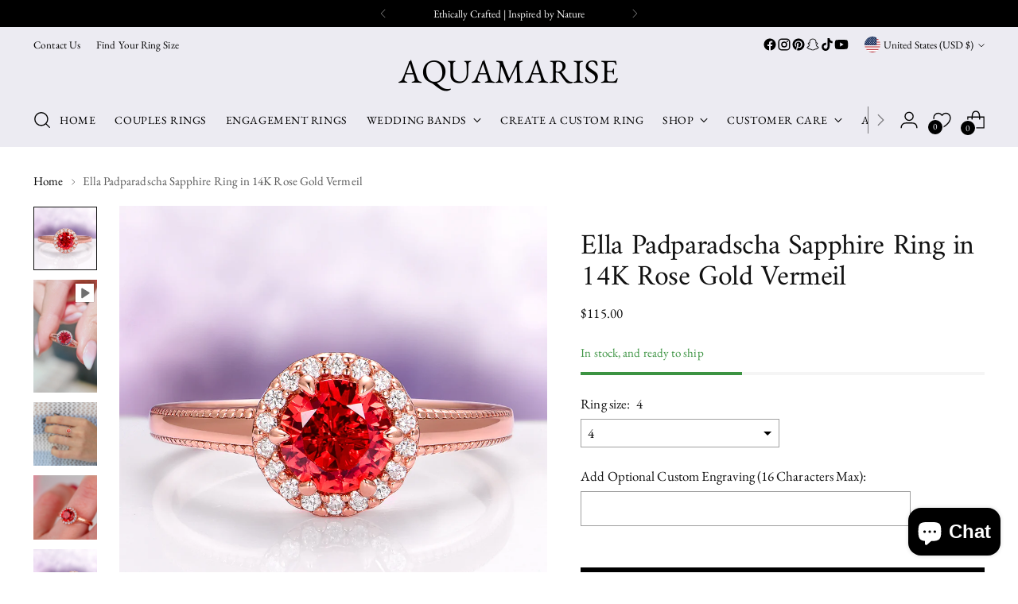

--- FILE ---
content_type: text/html; charset=utf-8
request_url: https://aquamarise.com/recommendations/products?section_id=template--25934883422519__recommendations&limit=8&product_id=7107483435188
body_size: 4987
content:
<section id="shopify-section-template--25934883422519__recommendations" class="shopify-section"><div
  class="
    recommended-products
    carousel--mobile-per-view-2
    carousel--per-view-2
    section
    section--includes-product-items
    section--divider-solid
    section--vertical-padding-top-bottom
    
      animation
      animation--list-slider
    
  "
  data-section-id="template--25934883422519__recommendations"
  data-section-type="recommended-products"
  data-product-id="7107483435188"
  data-limit="8"
  data-products-per-view="4"
  data-mobile-products-per-view="2"
>
  <div class="section__inner" data-recommendations>
    <div class="carousel__navigation-wrapper">
      <div class="section-introduction animation--section-introduction"><h2 class="recommended-products__heading ff-heading fs-heading-3-base section-introduction__heading">
            You May Also Like
          </h2></div><div
  class="carousel__navigation-buttons animation--controls"
  
>
  <button
    type="button"
    class="carousel__navigation-button carousel__navigation-button--back"
    data-prev
    aria-label="Move to previous carousel slide"
  ><span class="icon icon-new icon-arrow-long ">
  <svg viewBox="0 0 24 24" fill="none" xmlns="http://www.w3.org/2000/svg"><path d="m17.1 18.9 5.9-6.4L17.1 6m5.9 6.4H0" stroke="currentColor" stroke-width="1.1"/></svg>
</span>
</button>
  <button
    type="button"
    class="carousel__navigation-button carousel__navigation-button--forward"
    data-next
    aria-label="Move to next carousel slide"
  ><span class="icon icon-new icon-arrow-long ">
  <svg viewBox="0 0 24 24" fill="none" xmlns="http://www.w3.org/2000/svg"><path d="m17.1 18.9 5.9-6.4L17.1 6m5.9 6.4H0" stroke="currentColor" stroke-width="1.1"/></svg>
</span>
</button>
</div>

    </div>

    <div class="recommended-products__content carousel swiper">
      <div class="recommended-products__slider-wrapper carousel__wrapper swiper-wrapper"><div class="recommended-products__slide carousel__slide swiper-slide" data-slide>
              




<div
  data-la-dn-product-handle="natural-orange-sapphire-ring-sterling-silver-ring-sapphire-engagement-ring-promise-ring-september-birthstone-anniversary-gift-for-her-1" 
data-la-dn-product-id="7107480944820" 
data-la-dn-product-collection-handles="all-engagement-rings-for-women,all-gemstone-jewelry,all-gifts,all-jewelry,alternative-engagement-rings,anniversary-gifts-jewelry-that-marks-forever,anniversary-rings,vintage-antique-engagement-rings,gemstone-rings-1,autumn-court-jewelry,best-sellers-rings,best-selling-jewelry-gifts-customer-favorites,birthday-gifts-birthstones-meaningful-jewelry,birthstone-jewelry,birthstone-jewelry-gifts-personal-meaning-in-every-stone,bridal-party-gifts-meaningful-jewelry-keepsakes,emerald-cut-engagement-rings,emerald-cut-gemstone-jewelry,womens-engagement-rings,engraved-jewelry-gifts-words-meant-to-last,gemstone-rings,gifts-for-her-romantic-meaningful-jewelry,gifts-under-200-meaningful-jewelry-made-to-last,gifts-under-250-thoughtful-gift-ready-jewelry,gifts-under-500-elevated-jewelry-lasting-meaning,graduation-jewelry-gifts-marking-new-beginnings,halo-engagement-rings,meaningful-jewelry-gifts-ethically-crafted,milestone-gifts-jewelry-for-life-s-chapters,modern-engagement-rings,new-arrivals,new-arrivals-engagement-rings,personalized-gemstone-jewelry,personalized-jewelry,promise-rings,proposal-engagement-gifts-jewelry-for-life-s-yes-moments,ready-to-ship-engagement-rings,ready-to-ship-jewelry,rings,sapphire-engagement-rings,sapphire-jewelry,september-birthstone,sterling-silver-vermeil-engagement-rings,sterling-silver-vermeil-jewelry,sterling-silver-vermeil-rings,sterling-silver-jewelry,sterling-silver-rings,symbolic-jewelry-gifts-designs-with-intention,trendsetting-gifts,valentines-day-gifts,women-s-jewelry,women-s-rings" 
data-la-dn-product-collection-ids="553562833207,553562964279,553562898743,525976240439,552930541879,553519481143,554415817015,553566241079,537386877239,546965389623,553572598071,553520234807,553519546679,545210335543,553520398647,553519644983,554410737975,554460512567,496094904631,553520496951,553517613367,553519350071,553519972663,553519251767,553519284535,553520824631,553566208311,553519120695,553519612215,552309555511,545412776247,547218915639,554419388727,554460217655,552673542455,553520759095,553563062583,553565585719,554450452791,554419028279,553565192503,496091791671,547321020727,554460381495,548243898679,553565389111,287320572084,553520628023,554451140919,554450977079,553571975479,553571877175" 
data-la-dn-product-available="true" 
data-la-dn-product-price="11500"
data-la-dn-product-compare-at-price="11500" 
data-la-dn-product-price-varies="false" 
data-la-dn-product-compare-at-price-varies="false"
data-la-dn-product-price-min="11500"
data-la-dn-product-tags="engagement_ring,import_2022_04_08_180344,mothers_day_gift,natural_sapphire,non traditional engagement ring,orange gemstone ring,orange_gemstone,orange_sapphire,Padparadscha,padparadscha engagement ring,padparadscha ring,promise_ring,review-inventory,review-pricing,September_birthstone,sterling_silver_ring,unique_ring,vintage_ring,Women&#39;s engagement rings"
  class="
    product-item
    
    
    
    animation
    animation--item
    
  "
  style="--z-index-item: ;"
>
  <div class="product-item__inner">
    <div class="product-item__media">
      <a class="product-item__image-link" href="/products/natural-orange-sapphire-ring-sterling-silver-ring-sapphire-engagement-ring-promise-ring-september-birthstone-anniversary-gift-for-her-1?pr_prod_strat=e5_desc&pr_rec_id=b429ea411&pr_rec_pid=7107480944820&pr_ref_pid=7107483435188&pr_seq=uniform" aria-label="Padparadscha Sapphire Ring in Sterling Silver"><div
    class="
      image
      product-item__image
      aspect-ratio--square
      
      animation--lazy-load
    "
    style="--object-fit: cover;"
  >
    




















    

<img
  alt="Padparadscha Sapphire Ring in Sterling Silver" 
  class="image__img" 
  loading="lazy" 
  width="1187" 
  height="1187" 
  src="//aquamarise.com/cdn/shop/files/IMG_7845-3.jpg?v=1762198025&width=320" 
  
  srcset="//aquamarise.com/cdn/shop/files/IMG_7845-3.jpg?crop=center&height=150&v=1762198025&width=150 150w, //aquamarise.com/cdn/shop/files/IMG_7845-3.jpg?crop=center&height=200&v=1762198025&width=200 200w, //aquamarise.com/cdn/shop/files/IMG_7845-3.jpg?crop=center&height=240&v=1762198025&width=240 240w, //aquamarise.com/cdn/shop/files/IMG_7845-3.jpg?crop=center&height=280&v=1762198025&width=280 280w, //aquamarise.com/cdn/shop/files/IMG_7845-3.jpg?crop=center&height=300&v=1762198025&width=300 300w, //aquamarise.com/cdn/shop/files/IMG_7845-3.jpg?crop=center&height=360&v=1762198025&width=360 360w, //aquamarise.com/cdn/shop/files/IMG_7845-3.jpg?crop=center&height=400&v=1762198025&width=400 400w, //aquamarise.com/cdn/shop/files/IMG_7845-3.jpg?crop=center&height=450&v=1762198025&width=450 450w, //aquamarise.com/cdn/shop/files/IMG_7845-3.jpg?crop=center&height=500&v=1762198025&width=500 500w, //aquamarise.com/cdn/shop/files/IMG_7845-3.jpg?crop=center&height=550&v=1762198025&width=550 550w, //aquamarise.com/cdn/shop/files/IMG_7845-3.jpg?crop=center&height=600&v=1762198025&width=600 600w, //aquamarise.com/cdn/shop/files/IMG_7845-3.jpg?crop=center&height=650&v=1762198025&width=650 650w, //aquamarise.com/cdn/shop/files/IMG_7845-3.jpg?crop=center&height=700&v=1762198025&width=700 700w, //aquamarise.com/cdn/shop/files/IMG_7845-3.jpg?crop=center&height=750&v=1762198025&width=750 750w, //aquamarise.com/cdn/shop/files/IMG_7845-3.jpg?crop=center&height=800&v=1762198025&width=800 800w, //aquamarise.com/cdn/shop/files/IMG_7845-3.jpg?crop=center&height=850&v=1762198025&width=850 850w, //aquamarise.com/cdn/shop/files/IMG_7845-3.jpg?crop=center&height=900&v=1762198025&width=900 900w, //aquamarise.com/cdn/shop/files/IMG_7845-3.jpg?crop=center&height=950&v=1762198025&width=950 950w, //aquamarise.com/cdn/shop/files/IMG_7845-3.jpg?crop=center&height=1000&v=1762198025&width=1000 1000w, //aquamarise.com/cdn/shop/files/IMG_7845-3.jpg?crop=center&height=1100&v=1762198025&width=1100 1100w" 
  sizes="(max-width: 720px) calc((90vw - 12px) /2), (max-width: 1400px) calc((93.4vw - (12px * 3)) / 4), 304px"
  onload="javascript: this.closest('.image').classList.add('loaded')"
/>
  </div>
</a>
      


<div
  class="
    product-badges
    product-badges--position-top
    product-badges--position-left
  "
>
  
</div>


      
        <div class="product-item__hover-action-wrap">
          
    <button
      class="btn btn--tertiary btn--x-small"
      
      data-quick-shop-trigger="quick-view"

      
        data-product-url="/products/natural-orange-sapphire-ring-sterling-silver-ring-sapphire-engagement-ring-promise-ring-september-birthstone-anniversary-gift-for-her-1?pr_prod_strat=e5_desc&pr_rec_id=b429ea411&pr_rec_pid=7107480944820&pr_ref_pid=7107483435188&pr_seq=uniform"
      
  
      tabindex="0"
    >
      <span>Choose options</span>

      <div class="btn__loading-wrap">
        <div class="btn__loading-bar"></div>
      </div>
    </button>
  
        </div>
      

      
        
    <button
      class="product-item__hoverless-quick-view-button btn btn--rounded"
      
      data-quick-shop-trigger="quick-view"

      
        data-product-url="/products/natural-orange-sapphire-ring-sterling-silver-ring-sapphire-engagement-ring-promise-ring-september-birthstone-anniversary-gift-for-her-1?pr_prod_strat=e5_desc&pr_rec_id=b429ea411&pr_rec_pid=7107480944820&pr_ref_pid=7107483435188&pr_seq=uniform"
      
  
      tabindex="0"
      title="Choose options"
    >
      <span class="icon icon-new icon-quick-add ">
  <svg viewBox="0 0 24 24" fill="none" xmlns="http://www.w3.org/2000/svg"><path class="quick-shop-circle" d="M12 22.884c6.011 0 10.884-4.873 10.884-10.884C22.884 5.99 18.01 1.116 12 1.116 5.99 1.116 1.116 5.99 1.116 12c0 6.01 4.873 10.884 10.884 10.884z" stroke="currentColor" stroke-width=".9" stroke-miterlimit="10" stroke-linecap="round"/>
        <path d="M14.768 11.821c-.05-.937-.082-2.315-.194-3.351-.18-1.66-.967-2.791-2.518-2.791-1.551 0-2.34 1.13-2.518 2.79-.113 1.037-.144 2.416-.194 3.352" stroke="currentColor" stroke-width=".9" stroke-miterlimit="10"/>
        <path d="M17.58 9.717H6.531v7.6H17.58v-7.6z" stroke="currentColor" stroke-width=".9" stroke-miterlimit="10"/></svg>
</span>

    </button>
  
      
    </div>

    <div class="product-item__meta">
      <div class="product-item__text ta-c ">
        <h4 class="ff-body product-item__product-title fs-product-card-title"><a href="/products/natural-orange-sapphire-ring-sterling-silver-ring-sapphire-engagement-ring-promise-ring-september-birthstone-anniversary-gift-for-her-1?pr_prod_strat=e5_desc&pr_rec_id=b429ea411&pr_rec_pid=7107480944820&pr_ref_pid=7107483435188&pr_seq=uniform">Padparadscha Sapphire Ring in Sterling Silver</a></h4>

        


<!-- Start of Judge.me code -->
  <div class='jdgm-widget jdgm-preview-badge'>
    <div style='display:none' class='jdgm-prev-badge' data-average-rating='5.00' data-number-of-reviews='34' data-number-of-questions='0'> <span class='jdgm-prev-badge__stars' data-score='5.00' tabindex='0' aria-label='5.00 stars' role='button'> <span class='jdgm-star jdgm--on'></span><span class='jdgm-star jdgm--on'></span><span class='jdgm-star jdgm--on'></span><span class='jdgm-star jdgm--on'></span><span class='jdgm-star jdgm--on'></span> </span> <span class='jdgm-prev-badge__text'> 34 reviews </span> </div>
  </div>
<!-- End of Judge.me code -->
        

        
        
          <p class="product-item__price limoniapps-discountninja-align-center" data-la-dn-price>
            
              
                <span class="product-item__price">$115.00</span>
              
            

            
              <span class="displayed-discount fs-body-50"></span>
            

            <dl data-unit-price-container class="unit-price">
  <dt>
    <span class="visually-hidden visually-hidden--inline">Unit price</span>
  </dt>
  <dd class="unit-price__price"><span data-unit-price></span><span aria-hidden="true">/</span
      ><span class="visually-hidden">per&nbsp;</span><span data-unit-base><span data-unit-price-base-unit></span></span>
  </dd>
</dl>

          </p>
        

        
      </div></div>
    <div class="product-item__hover-container"></div>
  </div>
</div>
            </div><div class="recommended-products__slide carousel__slide swiper-slide" data-slide>
              




<div
  data-la-dn-product-handle="natural-orange-sapphire-ring-sterling-silver-ring-sapphire-engagement-ring-promise-ring-september-birthstone-anniversary-gift-for-her" 
data-la-dn-product-id="7107480780980" 
data-la-dn-product-collection-handles="all-engagement-rings-for-women,all-gemstone-jewelry,all-gifts,all-jewelry,alternative-engagement-rings,anniversary-gifts-jewelry-that-marks-forever,anniversary-rings,gemstone-rings-1,autumn-court-jewelry,best-sellers-rings,best-selling-jewelry-gifts-customer-favorites,birthday-gifts-birthstones-meaningful-jewelry,birthstone-jewelry,birthstone-jewelry-gifts-personal-meaning-in-every-stone,bridal-party-gifts-meaningful-jewelry-keepsakes,womens-engagement-rings,engraved-jewelry-gifts-words-meant-to-last,gemstone-rings,gifts-for-her-romantic-meaningful-jewelry,gifts-under-200-meaningful-jewelry-made-to-last,gifts-under-250-thoughtful-gift-ready-jewelry,gifts-under-500-elevated-jewelry-lasting-meaning,graduation-jewelry-gifts-marking-new-beginnings,meaningful-jewelry-gifts-ethically-crafted,milestone-gifts-jewelry-for-life-s-chapters,minimalist-gifts,minimalist-jewelry,modern-engagement-rings,new-arrivals,new-arrivals-engagement-rings,oval-engagement-rings,oval-gemstone-jewelry,personalized-gemstone-jewelry,personalized-jewelry,promise-rings,proposal-engagement-gifts-jewelry-for-life-s-yes-moments,ready-to-ship-engagement-rings,ready-to-ship-jewelry,rings,sapphire-engagement-rings,sapphire-jewelry,september-birthstone,sterling-silver-vermeil-engagement-rings,sterling-silver-vermeil-jewelry,sterling-silver-vermeil-rings,sterling-silver-jewelry,sterling-silver-rings,three-stone-engagement-rings,trendsetting-gifts,valentines-day-gifts,women-s-jewelry,women-s-rings" 
data-la-dn-product-collection-ids="553562833207,553562964279,553562898743,525976240439,552930541879,553519481143,554415817015,537386877239,546965389623,553572598071,553520234807,553519546679,545210335543,553520398647,553519644983,496094904631,553520496951,553517613367,553519350071,553519972663,553519251767,553519284535,553520824631,553519120695,553519612215,554451075383,553573548343,552309555511,545412776247,547218915639,554212688183,554460414263,554419388727,554460217655,552673542455,553520759095,553563062583,553565585719,554450452791,554419028279,553565192503,496091791671,547321020727,554460381495,548243898679,553565389111,287320572084,553565716791,554451140919,554450977079,553571975479,553571877175" 
data-la-dn-product-available="true" 
data-la-dn-product-price="10500"
data-la-dn-product-compare-at-price="10500" 
data-la-dn-product-price-varies="false" 
data-la-dn-product-compare-at-price-varies="false"
data-la-dn-product-price-min="10500"
data-la-dn-product-tags="engagement_ring,genuine_sapphire,import_2022_04_08_180344,mothers_day_gift,natural_sapphire,orange_gemstone,orange_sapphire,oval_sapphire_ring,Padparadscha,promise_ring,review-inventory,review-pricing,September_birthstone,sterling_silver_ring,unique_ring,Women&#39;s engagement rings"
  class="
    product-item
    
    
    
    animation
    animation--item
    
  "
  style="--z-index-item: ;"
>
  <div class="product-item__inner">
    <div class="product-item__media">
      <a class="product-item__image-link" href="/products/natural-orange-sapphire-ring-sterling-silver-ring-sapphire-engagement-ring-promise-ring-september-birthstone-anniversary-gift-for-her?pr_prod_strat=e5_desc&pr_rec_id=b429ea411&pr_rec_pid=7107480780980&pr_ref_pid=7107483435188&pr_seq=uniform" aria-label="Oval Cut Padparadscha Sapphire Ring in Sterling Silver"><div
    class="
      image
      product-item__image
      aspect-ratio--square
      
      animation--lazy-load
    "
    style="--object-fit: cover;"
  >
    
















    

<img
  alt="Oval Cut Padparadscha Sapphire Ring in Sterling Silver" 
  class="image__img" 
  loading="lazy" 
  width="870" 
  height="870" 
  src="//aquamarise.com/cdn/shop/files/IMG_3463-2.jpg?v=1759519117&width=320" 
  
  srcset="//aquamarise.com/cdn/shop/files/IMG_3463-2.jpg?crop=center&height=150&v=1759519117&width=150 150w, //aquamarise.com/cdn/shop/files/IMG_3463-2.jpg?crop=center&height=200&v=1759519117&width=200 200w, //aquamarise.com/cdn/shop/files/IMG_3463-2.jpg?crop=center&height=240&v=1759519117&width=240 240w, //aquamarise.com/cdn/shop/files/IMG_3463-2.jpg?crop=center&height=280&v=1759519117&width=280 280w, //aquamarise.com/cdn/shop/files/IMG_3463-2.jpg?crop=center&height=300&v=1759519117&width=300 300w, //aquamarise.com/cdn/shop/files/IMG_3463-2.jpg?crop=center&height=360&v=1759519117&width=360 360w, //aquamarise.com/cdn/shop/files/IMG_3463-2.jpg?crop=center&height=400&v=1759519117&width=400 400w, //aquamarise.com/cdn/shop/files/IMG_3463-2.jpg?crop=center&height=450&v=1759519117&width=450 450w, //aquamarise.com/cdn/shop/files/IMG_3463-2.jpg?crop=center&height=500&v=1759519117&width=500 500w, //aquamarise.com/cdn/shop/files/IMG_3463-2.jpg?crop=center&height=550&v=1759519117&width=550 550w, //aquamarise.com/cdn/shop/files/IMG_3463-2.jpg?crop=center&height=600&v=1759519117&width=600 600w, //aquamarise.com/cdn/shop/files/IMG_3463-2.jpg?crop=center&height=650&v=1759519117&width=650 650w, //aquamarise.com/cdn/shop/files/IMG_3463-2.jpg?crop=center&height=700&v=1759519117&width=700 700w, //aquamarise.com/cdn/shop/files/IMG_3463-2.jpg?crop=center&height=750&v=1759519117&width=750 750w, //aquamarise.com/cdn/shop/files/IMG_3463-2.jpg?crop=center&height=800&v=1759519117&width=800 800w, //aquamarise.com/cdn/shop/files/IMG_3463-2.jpg?crop=center&height=850&v=1759519117&width=850 850w" 
  sizes="(max-width: 720px) calc((90vw - 12px) /2), (max-width: 1400px) calc((93.4vw - (12px * 3)) / 4), 304px"
  onload="javascript: this.closest('.image').classList.add('loaded')"
/>
  </div>
</a>
      


<div
  class="
    product-badges
    product-badges--position-top
    product-badges--position-left
  "
>
  
</div>


      
        <div class="product-item__hover-action-wrap">
          
    <button
      class="btn btn--tertiary btn--x-small"
      
      data-quick-shop-trigger="quick-view"

      
        data-product-url="/products/natural-orange-sapphire-ring-sterling-silver-ring-sapphire-engagement-ring-promise-ring-september-birthstone-anniversary-gift-for-her?pr_prod_strat=e5_desc&pr_rec_id=b429ea411&pr_rec_pid=7107480780980&pr_ref_pid=7107483435188&pr_seq=uniform"
      
  
      tabindex="0"
    >
      <span>Choose options</span>

      <div class="btn__loading-wrap">
        <div class="btn__loading-bar"></div>
      </div>
    </button>
  
        </div>
      

      
        
    <button
      class="product-item__hoverless-quick-view-button btn btn--rounded"
      
      data-quick-shop-trigger="quick-view"

      
        data-product-url="/products/natural-orange-sapphire-ring-sterling-silver-ring-sapphire-engagement-ring-promise-ring-september-birthstone-anniversary-gift-for-her?pr_prod_strat=e5_desc&pr_rec_id=b429ea411&pr_rec_pid=7107480780980&pr_ref_pid=7107483435188&pr_seq=uniform"
      
  
      tabindex="0"
      title="Choose options"
    >
      <span class="icon icon-new icon-quick-add ">
  <svg viewBox="0 0 24 24" fill="none" xmlns="http://www.w3.org/2000/svg"><path class="quick-shop-circle" d="M12 22.884c6.011 0 10.884-4.873 10.884-10.884C22.884 5.99 18.01 1.116 12 1.116 5.99 1.116 1.116 5.99 1.116 12c0 6.01 4.873 10.884 10.884 10.884z" stroke="currentColor" stroke-width=".9" stroke-miterlimit="10" stroke-linecap="round"/>
        <path d="M14.768 11.821c-.05-.937-.082-2.315-.194-3.351-.18-1.66-.967-2.791-2.518-2.791-1.551 0-2.34 1.13-2.518 2.79-.113 1.037-.144 2.416-.194 3.352" stroke="currentColor" stroke-width=".9" stroke-miterlimit="10"/>
        <path d="M17.58 9.717H6.531v7.6H17.58v-7.6z" stroke="currentColor" stroke-width=".9" stroke-miterlimit="10"/></svg>
</span>

    </button>
  
      
    </div>

    <div class="product-item__meta">
      <div class="product-item__text ta-c ">
        <h4 class="ff-body product-item__product-title fs-product-card-title"><a href="/products/natural-orange-sapphire-ring-sterling-silver-ring-sapphire-engagement-ring-promise-ring-september-birthstone-anniversary-gift-for-her?pr_prod_strat=e5_desc&pr_rec_id=b429ea411&pr_rec_pid=7107480780980&pr_ref_pid=7107483435188&pr_seq=uniform">Oval Cut Padparadscha Sapphire Ring in Sterling Silver</a></h4>

        


<!-- Start of Judge.me code -->
  <div class='jdgm-widget jdgm-preview-badge'>
    <div style='display:none' class='jdgm-prev-badge' data-average-rating='5.00' data-number-of-reviews='21' data-number-of-questions='0'> <span class='jdgm-prev-badge__stars' data-score='5.00' tabindex='0' aria-label='5.00 stars' role='button'> <span class='jdgm-star jdgm--on'></span><span class='jdgm-star jdgm--on'></span><span class='jdgm-star jdgm--on'></span><span class='jdgm-star jdgm--on'></span><span class='jdgm-star jdgm--on'></span> </span> <span class='jdgm-prev-badge__text'> 21 reviews </span> </div>
  </div>
<!-- End of Judge.me code -->
        

        
        
          <p class="product-item__price limoniapps-discountninja-align-center" data-la-dn-price>
            
              
                <span class="product-item__price">$105.00</span>
              
            

            
              <span class="displayed-discount fs-body-50"></span>
            

            <dl data-unit-price-container class="unit-price">
  <dt>
    <span class="visually-hidden visually-hidden--inline">Unit price</span>
  </dt>
  <dd class="unit-price__price"><span data-unit-price></span><span aria-hidden="true">/</span
      ><span class="visually-hidden">per&nbsp;</span><span data-unit-base><span data-unit-price-base-unit></span></span>
  </dd>
</dl>

          </p>
        

        
      </div></div>
    <div class="product-item__hover-container"></div>
  </div>
</div>
            </div><div class="recommended-products__slide carousel__slide swiper-slide" data-slide>
              




<div
  data-la-dn-product-handle="claire-orange-sapphire-ring-14k-white-gold" 
data-la-dn-product-id="10150293078327" 
data-la-dn-product-collection-handles="all-engagement-rings-for-women,all-gemstone-jewelry,all-gifts,all-jewelry,alternative-engagement-rings,anniversary-gifts-jewelry-that-marks-forever,anniversary-rings,vintage-antique-engagement-rings,gemstone-rings-1,autumn-court-jewelry,best-sellers-rings,birthday-gifts-birthstones-meaningful-jewelry,birthstone-jewelry,custom-jewelry-gifts-designed-just-for-you,emerald-cut-engagement-rings,emerald-cut-gemstone-jewelry,womens-engagement-rings,engraved-jewelry-gifts-words-meant-to-last,fantasy-inspired-engagement-rings,gemstone-rings,gifts-for-her-romantic-meaningful-jewelry,halo-engagement-rings,heirloom-jewelry-gifts-crafted-to-be-treasured,meaningful-jewelry-gifts-ethically-crafted,modern-engagement-rings,new-arrivals,new-arrivals-solid-gold-platinum-rings,non-traditional-gemstone-engagement-rings-in-solid-gold,personalized-gemstone-jewelry,personalized-jewelry,promise-rings,proposal-engagement-gifts-jewelry-for-life-s-yes-moments,rings,sapphire-engagement-rings,sapphire-jewelry,september-birthstone,solid-gold-jewelry,solid-gold-rings-excluding-the-lab-grown-diamond-rings,solid-gold-rings,solid-gold-rings-fine-jewelry-made-to-last,symbolic-jewelry-gifts-designs-with-intention,trendsetting-gifts,valentines-day-gifts,white-gold-jewelry,women-s-jewelry,women-s-rings" 
data-la-dn-product-collection-ids="553562833207,553562964279,553562898743,525976240439,552930541879,553519481143,554415817015,553566241079,537386877239,546965389623,553572598071,553519546679,545210335543,553520660791,554410737975,554460512567,496094904631,553520496951,547321970999,553517613367,553519350071,553566208311,553520103735,553519120695,552309555511,545412776247,547219177783,547319480631,554419388727,554460217655,552673542455,553520759095,554450452791,554419028279,553565192503,496091791671,553565290807,532017054007,287718736052,553518924087,553520628023,554451140919,554450977079,553571680567,553571975479,553571877175" 
data-la-dn-product-available="true" 
data-la-dn-product-price="201500"
data-la-dn-product-compare-at-price="201500" 
data-la-dn-product-price-varies="false" 
data-la-dn-product-compare-at-price-varies="false"
data-la-dn-product-price-min="201500"
data-la-dn-product-tags="Made to order shipping profile,orange_gemstone,orange_sapphire,solid gold rings,solid rose gold ring,Solid_Gold_Band,solid_gold_ring,Solid_Gold_Ring_Set,Solid_Rose_Gold,Solid_Rose_Gold_Band,Solid_Rose_Gold_Ring,solid_white_gold,Vintage_Ring,Women&#39;s engagement rings"
  class="
    product-item
    
    
    
    animation
    animation--item
    
  "
  style="--z-index-item: ;"
>
  <div class="product-item__inner">
    <div class="product-item__media">
      <a class="product-item__image-link" href="/products/claire-orange-sapphire-ring-14k-white-gold?pr_prod_strat=e5_desc&pr_rec_id=b429ea411&pr_rec_pid=10150293078327&pr_ref_pid=7107483435188&pr_seq=uniform" aria-label="Padparadscha Sapphire Engagement Ring in 14K White Gold"><div
    class="
      image
      product-item__image
      aspect-ratio--square
      
      animation--lazy-load
    "
    style="--object-fit: cover;"
  >
    




















    

<img
  alt="Padparadscha Sapphire Engagement Ring in 14K White Gold" 
  class="image__img" 
  loading="lazy" 
  width="1187" 
  height="1187" 
  src="//aquamarise.com/cdn/shop/files/IMG_7845-3.jpg?v=1762198025&width=320" 
  
  srcset="//aquamarise.com/cdn/shop/files/IMG_7845-3.jpg?crop=center&height=150&v=1762198025&width=150 150w, //aquamarise.com/cdn/shop/files/IMG_7845-3.jpg?crop=center&height=200&v=1762198025&width=200 200w, //aquamarise.com/cdn/shop/files/IMG_7845-3.jpg?crop=center&height=240&v=1762198025&width=240 240w, //aquamarise.com/cdn/shop/files/IMG_7845-3.jpg?crop=center&height=280&v=1762198025&width=280 280w, //aquamarise.com/cdn/shop/files/IMG_7845-3.jpg?crop=center&height=300&v=1762198025&width=300 300w, //aquamarise.com/cdn/shop/files/IMG_7845-3.jpg?crop=center&height=360&v=1762198025&width=360 360w, //aquamarise.com/cdn/shop/files/IMG_7845-3.jpg?crop=center&height=400&v=1762198025&width=400 400w, //aquamarise.com/cdn/shop/files/IMG_7845-3.jpg?crop=center&height=450&v=1762198025&width=450 450w, //aquamarise.com/cdn/shop/files/IMG_7845-3.jpg?crop=center&height=500&v=1762198025&width=500 500w, //aquamarise.com/cdn/shop/files/IMG_7845-3.jpg?crop=center&height=550&v=1762198025&width=550 550w, //aquamarise.com/cdn/shop/files/IMG_7845-3.jpg?crop=center&height=600&v=1762198025&width=600 600w, //aquamarise.com/cdn/shop/files/IMG_7845-3.jpg?crop=center&height=650&v=1762198025&width=650 650w, //aquamarise.com/cdn/shop/files/IMG_7845-3.jpg?crop=center&height=700&v=1762198025&width=700 700w, //aquamarise.com/cdn/shop/files/IMG_7845-3.jpg?crop=center&height=750&v=1762198025&width=750 750w, //aquamarise.com/cdn/shop/files/IMG_7845-3.jpg?crop=center&height=800&v=1762198025&width=800 800w, //aquamarise.com/cdn/shop/files/IMG_7845-3.jpg?crop=center&height=850&v=1762198025&width=850 850w, //aquamarise.com/cdn/shop/files/IMG_7845-3.jpg?crop=center&height=900&v=1762198025&width=900 900w, //aquamarise.com/cdn/shop/files/IMG_7845-3.jpg?crop=center&height=950&v=1762198025&width=950 950w, //aquamarise.com/cdn/shop/files/IMG_7845-3.jpg?crop=center&height=1000&v=1762198025&width=1000 1000w, //aquamarise.com/cdn/shop/files/IMG_7845-3.jpg?crop=center&height=1100&v=1762198025&width=1100 1100w" 
  sizes="(max-width: 720px) calc((90vw - 12px) /2), (max-width: 1400px) calc((93.4vw - (12px * 3)) / 4), 304px"
  onload="javascript: this.closest('.image').classList.add('loaded')"
/>
  </div>
</a>
      


<div
  class="
    product-badges
    product-badges--position-top
    product-badges--position-left
  "
>
  
</div>


      
        <div class="product-item__hover-action-wrap">
          
    <button
      class="btn btn--tertiary btn--x-small"
      
      data-quick-shop-trigger="quick-view"

      
        data-product-url="/products/claire-orange-sapphire-ring-14k-white-gold?pr_prod_strat=e5_desc&pr_rec_id=b429ea411&pr_rec_pid=10150293078327&pr_ref_pid=7107483435188&pr_seq=uniform"
      
  
      tabindex="0"
    >
      <span>Choose options</span>

      <div class="btn__loading-wrap">
        <div class="btn__loading-bar"></div>
      </div>
    </button>
  
        </div>
      

      
        
    <button
      class="product-item__hoverless-quick-view-button btn btn--rounded"
      
      data-quick-shop-trigger="quick-view"

      
        data-product-url="/products/claire-orange-sapphire-ring-14k-white-gold?pr_prod_strat=e5_desc&pr_rec_id=b429ea411&pr_rec_pid=10150293078327&pr_ref_pid=7107483435188&pr_seq=uniform"
      
  
      tabindex="0"
      title="Choose options"
    >
      <span class="icon icon-new icon-quick-add ">
  <svg viewBox="0 0 24 24" fill="none" xmlns="http://www.w3.org/2000/svg"><path class="quick-shop-circle" d="M12 22.884c6.011 0 10.884-4.873 10.884-10.884C22.884 5.99 18.01 1.116 12 1.116 5.99 1.116 1.116 5.99 1.116 12c0 6.01 4.873 10.884 10.884 10.884z" stroke="currentColor" stroke-width=".9" stroke-miterlimit="10" stroke-linecap="round"/>
        <path d="M14.768 11.821c-.05-.937-.082-2.315-.194-3.351-.18-1.66-.967-2.791-2.518-2.791-1.551 0-2.34 1.13-2.518 2.79-.113 1.037-.144 2.416-.194 3.352" stroke="currentColor" stroke-width=".9" stroke-miterlimit="10"/>
        <path d="M17.58 9.717H6.531v7.6H17.58v-7.6z" stroke="currentColor" stroke-width=".9" stroke-miterlimit="10"/></svg>
</span>

    </button>
  
      
    </div>

    <div class="product-item__meta">
      <div class="product-item__text ta-c ">
        <h4 class="ff-body product-item__product-title fs-product-card-title"><a href="/products/claire-orange-sapphire-ring-14k-white-gold?pr_prod_strat=e5_desc&pr_rec_id=b429ea411&pr_rec_pid=10150293078327&pr_ref_pid=7107483435188&pr_seq=uniform">Padparadscha Sapphire Engagement Ring in 14K White Gold</a></h4>

        


<!-- Start of Judge.me code -->
  <div class='jdgm-widget jdgm-preview-badge'>
    <div style='display:none' class='jdgm-prev-badge' data-average-rating='0.00' data-number-of-reviews='0' data-number-of-questions='0'> <span class='jdgm-prev-badge__stars' data-score='0.00' tabindex='0' aria-label='0.00 stars' role='button'> <span class='jdgm-star jdgm--off'></span><span class='jdgm-star jdgm--off'></span><span class='jdgm-star jdgm--off'></span><span class='jdgm-star jdgm--off'></span><span class='jdgm-star jdgm--off'></span> </span> <span class='jdgm-prev-badge__text'> No reviews </span> </div>
  </div>
<!-- End of Judge.me code -->
        

        
        
          <p class="product-item__price limoniapps-discountninja-align-center" data-la-dn-price>
            
              
                <span class="product-item__price">$2,015.00</span>
              
            

            
              <span class="displayed-discount fs-body-50"></span>
            

            <dl data-unit-price-container class="unit-price">
  <dt>
    <span class="visually-hidden visually-hidden--inline">Unit price</span>
  </dt>
  <dd class="unit-price__price"><span data-unit-price></span><span aria-hidden="true">/</span
      ><span class="visually-hidden">per&nbsp;</span><span data-unit-base><span data-unit-price-base-unit></span></span>
  </dd>
</dl>

          </p>
        

        
      </div></div>
    <div class="product-item__hover-container"></div>
  </div>
</div>
            </div><div class="recommended-products__slide carousel__slide swiper-slide" data-slide>
              




<div
  data-la-dn-product-handle="natural-orange-sapphire-ring-sterling-silver-ring-sapphire-engagement-ring-promise-ring-september-birthstone-anniversary-gift-for-her-2" 
data-la-dn-product-id="7107483238580" 
data-la-dn-product-collection-handles="all-engagement-rings-for-women,all-gemstone-jewelry,all-gifts,all-jewelry,alternative-engagement-rings,anniversary-gifts-jewelry-that-marks-forever,anniversary-rings,gemstone-rings-1,autumn-court-jewelry,best-sellers-rings,best-selling-jewelry-gifts-customer-favorites,birthday-gifts-birthstones-meaningful-jewelry,birthstone-jewelry,bridal-party-gifts-meaningful-jewelry-keepsakes,emerald-cut-engagement-rings,emerald-cut-gemstone-jewelry,emerald-jewelry,emerald-jewelry-1,womens-engagement-rings,engraved-jewelry-gifts-words-meant-to-last,gemstone-rings,gifts-for-her-romantic-meaningful-jewelry,gifts-under-200-meaningful-jewelry-made-to-last,gifts-under-250-thoughtful-gift-ready-jewelry,gifts-under-500-elevated-jewelry-lasting-meaning,may-birthstone,meaningful-jewelry-gifts-ethically-crafted,minimalist-gifts,minimalist-jewelry,modern-engagement-rings,new-arrivals,new-arrivals-engagement-rings,personalized-gemstone-jewelry,personalized-jewelry,promise-rings,proposal-engagement-gifts-jewelry-for-life-s-yes-moments,ready-to-ship-engagement-rings,ready-to-ship-jewelry,rings,sapphire-engagement-rings,sapphire-jewelry,september-birthstone,solitaire-engagement-rings,spring-court-jewelry-acotar,sterling-silver-vermeil-engagement-rings,sterling-silver-vermeil-jewelry,sterling-silver-vermeil-rings,sterling-silver-jewelry,sterling-silver-rings,trendsetting-gifts,valentines-day-gifts,women-s-jewelry,women-s-rings" 
data-la-dn-product-collection-ids="553562833207,553562964279,553562898743,525976240439,552930541879,553519481143,554415817015,537386877239,546965389623,553572598071,553520234807,553519546679,545210335543,553519644983,554410737975,554460512567,552307261751,553571516727,496094904631,553520496951,553517613367,553519350071,553519972663,553519251767,553519284535,496091595063,553519120695,554451075383,553573548343,552309555511,545412776247,547218915639,554419388727,554460217655,552673542455,553520759095,553563062583,553565585719,554450452791,554419028279,553565192503,496091791671,553984196919,546963947831,547321020727,554460381495,548243898679,553565389111,287320572084,554451140919,554450977079,553571975479,553571877175" 
data-la-dn-product-available="true" 
data-la-dn-product-price="10500"
data-la-dn-product-compare-at-price="10500" 
data-la-dn-product-price-varies="false" 
data-la-dn-product-compare-at-price-varies="false"
data-la-dn-product-price-min="10500"
data-la-dn-product-tags="engagement_ring,genuine_sapphire,import_2022_04_08_180344,mothers_day_gift,natural_sapphire,orange_gemstone,orange_sapphire,Padparadscha,promise_ring,review-inventory,review-pricing,September_birthstone,sterling_silver_ring,unique_ring,Women&#39;s engagement rings"
  class="
    product-item
    
    
    
    animation
    animation--item
    
  "
  style="--z-index-item: ;"
>
  <div class="product-item__inner">
    <div class="product-item__media">
      <a class="product-item__image-link" href="/products/natural-orange-sapphire-ring-sterling-silver-ring-sapphire-engagement-ring-promise-ring-september-birthstone-anniversary-gift-for-her-2?pr_prod_strat=e5_desc&pr_rec_id=b429ea411&pr_rec_pid=7107483238580&pr_ref_pid=7107483435188&pr_seq=uniform" aria-label="Ava Emerald Cut Padparadscha Sapphire Engagement Ring in Sterling Silver"><div
    class="
      image
      product-item__image
      aspect-ratio--square
      
      animation--lazy-load
    "
    style="--object-fit: cover;"
  >
    

















    

<img
  alt="Ava Emerald Cut Padparadscha Sapphire Engagement Ring in Sterling Silver" 
  class="image__img" 
  loading="lazy" 
  width="933" 
  height="933" 
  src="//aquamarise.com/cdn/shop/files/IMG_3352-2.jpg?v=1759348157&width=320" 
  
  srcset="//aquamarise.com/cdn/shop/files/IMG_3352-2.jpg?crop=center&height=150&v=1759348157&width=150 150w, //aquamarise.com/cdn/shop/files/IMG_3352-2.jpg?crop=center&height=200&v=1759348157&width=200 200w, //aquamarise.com/cdn/shop/files/IMG_3352-2.jpg?crop=center&height=240&v=1759348157&width=240 240w, //aquamarise.com/cdn/shop/files/IMG_3352-2.jpg?crop=center&height=280&v=1759348157&width=280 280w, //aquamarise.com/cdn/shop/files/IMG_3352-2.jpg?crop=center&height=300&v=1759348157&width=300 300w, //aquamarise.com/cdn/shop/files/IMG_3352-2.jpg?crop=center&height=360&v=1759348157&width=360 360w, //aquamarise.com/cdn/shop/files/IMG_3352-2.jpg?crop=center&height=400&v=1759348157&width=400 400w, //aquamarise.com/cdn/shop/files/IMG_3352-2.jpg?crop=center&height=450&v=1759348157&width=450 450w, //aquamarise.com/cdn/shop/files/IMG_3352-2.jpg?crop=center&height=500&v=1759348157&width=500 500w, //aquamarise.com/cdn/shop/files/IMG_3352-2.jpg?crop=center&height=550&v=1759348157&width=550 550w, //aquamarise.com/cdn/shop/files/IMG_3352-2.jpg?crop=center&height=600&v=1759348157&width=600 600w, //aquamarise.com/cdn/shop/files/IMG_3352-2.jpg?crop=center&height=650&v=1759348157&width=650 650w, //aquamarise.com/cdn/shop/files/IMG_3352-2.jpg?crop=center&height=700&v=1759348157&width=700 700w, //aquamarise.com/cdn/shop/files/IMG_3352-2.jpg?crop=center&height=750&v=1759348157&width=750 750w, //aquamarise.com/cdn/shop/files/IMG_3352-2.jpg?crop=center&height=800&v=1759348157&width=800 800w, //aquamarise.com/cdn/shop/files/IMG_3352-2.jpg?crop=center&height=850&v=1759348157&width=850 850w, //aquamarise.com/cdn/shop/files/IMG_3352-2.jpg?crop=center&height=900&v=1759348157&width=900 900w" 
  sizes="(max-width: 720px) calc((90vw - 12px) /2), (max-width: 1400px) calc((93.4vw - (12px * 3)) / 4), 304px"
  onload="javascript: this.closest('.image').classList.add('loaded')"
/>
  </div>
</a>
      


<div
  class="
    product-badges
    product-badges--position-top
    product-badges--position-left
  "
>
  
</div>


      
        <div class="product-item__hover-action-wrap">
          
    <button
      class="btn btn--tertiary btn--x-small"
      
      data-quick-shop-trigger="quick-view"

      
        data-product-url="/products/natural-orange-sapphire-ring-sterling-silver-ring-sapphire-engagement-ring-promise-ring-september-birthstone-anniversary-gift-for-her-2?pr_prod_strat=e5_desc&pr_rec_id=b429ea411&pr_rec_pid=7107483238580&pr_ref_pid=7107483435188&pr_seq=uniform"
      
  
      tabindex="0"
    >
      <span>Choose options</span>

      <div class="btn__loading-wrap">
        <div class="btn__loading-bar"></div>
      </div>
    </button>
  
        </div>
      

      
        
    <button
      class="product-item__hoverless-quick-view-button btn btn--rounded"
      
      data-quick-shop-trigger="quick-view"

      
        data-product-url="/products/natural-orange-sapphire-ring-sterling-silver-ring-sapphire-engagement-ring-promise-ring-september-birthstone-anniversary-gift-for-her-2?pr_prod_strat=e5_desc&pr_rec_id=b429ea411&pr_rec_pid=7107483238580&pr_ref_pid=7107483435188&pr_seq=uniform"
      
  
      tabindex="0"
      title="Choose options"
    >
      <span class="icon icon-new icon-quick-add ">
  <svg viewBox="0 0 24 24" fill="none" xmlns="http://www.w3.org/2000/svg"><path class="quick-shop-circle" d="M12 22.884c6.011 0 10.884-4.873 10.884-10.884C22.884 5.99 18.01 1.116 12 1.116 5.99 1.116 1.116 5.99 1.116 12c0 6.01 4.873 10.884 10.884 10.884z" stroke="currentColor" stroke-width=".9" stroke-miterlimit="10" stroke-linecap="round"/>
        <path d="M14.768 11.821c-.05-.937-.082-2.315-.194-3.351-.18-1.66-.967-2.791-2.518-2.791-1.551 0-2.34 1.13-2.518 2.79-.113 1.037-.144 2.416-.194 3.352" stroke="currentColor" stroke-width=".9" stroke-miterlimit="10"/>
        <path d="M17.58 9.717H6.531v7.6H17.58v-7.6z" stroke="currentColor" stroke-width=".9" stroke-miterlimit="10"/></svg>
</span>

    </button>
  
      
    </div>

    <div class="product-item__meta">
      <div class="product-item__text ta-c ">
        <h4 class="ff-body product-item__product-title fs-product-card-title"><a href="/products/natural-orange-sapphire-ring-sterling-silver-ring-sapphire-engagement-ring-promise-ring-september-birthstone-anniversary-gift-for-her-2?pr_prod_strat=e5_desc&pr_rec_id=b429ea411&pr_rec_pid=7107483238580&pr_ref_pid=7107483435188&pr_seq=uniform">Ava Emerald Cut Padparadscha Sapphire Engagement Ring in Sterling Silver</a></h4>

        


<!-- Start of Judge.me code -->
  <div class='jdgm-widget jdgm-preview-badge'>
    <div style='display:none' class='jdgm-prev-badge' data-average-rating='4.93' data-number-of-reviews='14' data-number-of-questions='0'> <span class='jdgm-prev-badge__stars' data-score='4.93' tabindex='0' aria-label='4.93 stars' role='button'> <span class='jdgm-star jdgm--on'></span><span class='jdgm-star jdgm--on'></span><span class='jdgm-star jdgm--on'></span><span class='jdgm-star jdgm--on'></span><span class='jdgm-star jdgm--on'></span> </span> <span class='jdgm-prev-badge__text'> 14 reviews </span> </div>
  </div>
<!-- End of Judge.me code -->
        

        
        
          <p class="product-item__price limoniapps-discountninja-align-center" data-la-dn-price>
            
              
                <span class="product-item__price">$105.00</span>
              
            

            
              <span class="displayed-discount fs-body-50"></span>
            

            <dl data-unit-price-container class="unit-price">
  <dt>
    <span class="visually-hidden visually-hidden--inline">Unit price</span>
  </dt>
  <dd class="unit-price__price"><span data-unit-price></span><span aria-hidden="true">/</span
      ><span class="visually-hidden">per&nbsp;</span><span data-unit-base><span data-unit-price-base-unit></span></span>
  </dd>
</dl>

          </p>
        

        
      </div></div>
    <div class="product-item__hover-container"></div>
  </div>
</div>
            </div><div class="recommended-products__slide carousel__slide swiper-slide" data-slide>
              




<div
  data-la-dn-product-handle="natural-orange-sapphire-ring-sterling-silver-ring-sapphire-engagement-ring-promise-ring-september-birthstone-anniversary-gift-for-her-3" 
data-la-dn-product-id="7107489956020" 
data-la-dn-product-collection-handles="all-engagement-rings-for-women,all-gemstone-jewelry,all-gifts,all-jewelry,alternative-engagement-rings,anniversary-gifts-jewelry-that-marks-forever,anniversary-rings,gemstone-rings-1,autumn-court-jewelry,best-sellers-rings,best-selling-jewelry-gifts-customer-favorites,birthday-gifts-birthstones-meaningful-jewelry,birthstone-jewelry,birthstone-jewelry-gifts-personal-meaning-in-every-stone,bridal-party-gifts-meaningful-jewelry-keepsakes,womens-engagement-rings,engraved-jewelry-gifts-words-meant-to-last,fantasy-inspired-engagement-rings,gemstone-rings,gifts-for-her-romantic-meaningful-jewelry,gifts-under-200-meaningful-jewelry-made-to-last,gifts-under-250-thoughtful-gift-ready-jewelry,gifts-under-500-elevated-jewelry-lasting-meaning,graduation-jewelry-gifts-marking-new-beginnings,meaningful-jewelry-gifts-ethically-crafted,milestone-gifts-jewelry-for-life-s-chapters,minimalist-gifts,minimalist-jewelry,modern-engagement-rings,new-arrivals,new-arrivals-engagement-rings,personalized-gemstone-jewelry,personalized-jewelry,promise-rings,proposal-engagement-gifts-jewelry-for-life-s-yes-moments,ready-to-ship-engagement-rings,ready-to-ship-jewelry,rings,round-engagement-rings,round-gemstone-jewelry,sapphire-engagement-rings,sapphire-jewelry,september-birthstone,solitaire-engagement-rings,stackable-rings,sterling-silver-vermeil-engagement-rings,sterling-silver-vermeil-jewelry,sterling-silver-vermeil-rings,sterling-silver-jewelry,sterling-silver-rings,symbolic-jewelry-gifts-designs-with-intention,trendsetting-gifts,valentines-day-gifts,women-s-jewelry,women-s-rings" 
data-la-dn-product-collection-ids="553562833207,553562964279,553562898743,525976240439,552930541879,553519481143,554415817015,537386877239,546965389623,553572598071,553520234807,553519546679,545210335543,553520398647,553519644983,496094904631,553520496951,547321970999,553517613367,553519350071,553519972663,553519251767,553519284535,553520824631,553519120695,553519612215,554451075383,553573548343,552309555511,545412776247,547218915639,554419388727,554460217655,552673542455,553520759095,553563062583,553565585719,554450452791,554410836279,554460545335,554419028279,553565192503,496091791671,553984196919,553573482807,547321020727,554460381495,548243898679,553565389111,287320572084,553520628023,554451140919,554450977079,553571975479,553571877175" 
data-la-dn-product-available="true" 
data-la-dn-product-price="11500"
data-la-dn-product-compare-at-price="11500" 
data-la-dn-product-price-varies="false" 
data-la-dn-product-compare-at-price-varies="false"
data-la-dn-product-price-min="11500"
data-la-dn-product-tags="engagement_ring,genuine_sapphire,import_2022_04_08_180344,mothers_day_gift,natural_sapphire,orange_gemstone,orange_sapphire,promise_ring,review-inventory,review-pricing,September_birthstone,sterling_silver_ring,twisted_ring,unique_ring,Women&#39;s engagement rings"
  class="
    product-item
    
    
    
    animation
    animation--item
    
  "
  style="--z-index-item: ;"
>
  <div class="product-item__inner">
    <div class="product-item__media">
      <a class="product-item__image-link" href="/products/natural-orange-sapphire-ring-sterling-silver-ring-sapphire-engagement-ring-promise-ring-september-birthstone-anniversary-gift-for-her-3?pr_prod_strat=e5_desc&pr_rec_id=b429ea411&pr_rec_pid=7107489956020&pr_ref_pid=7107483435188&pr_seq=uniform" aria-label="Sophia Padparadscha Sapphire Ring in Sterling Silver"><div
    class="
      image
      product-item__image
      aspect-ratio--square
      
      animation--lazy-load
    "
    style="--object-fit: cover;"
  >
    

















    

<img
  alt="Sophia Padparadscha Sapphire Ring in Sterling Silver" 
  class="image__img" 
  loading="lazy" 
  width="944" 
  height="944" 
  src="//aquamarise.com/cdn/shop/files/IMG_0934-2.jpg?v=1755545710&width=320" 
  
  srcset="//aquamarise.com/cdn/shop/files/IMG_0934-2.jpg?crop=center&height=150&v=1755545710&width=150 150w, //aquamarise.com/cdn/shop/files/IMG_0934-2.jpg?crop=center&height=200&v=1755545710&width=200 200w, //aquamarise.com/cdn/shop/files/IMG_0934-2.jpg?crop=center&height=240&v=1755545710&width=240 240w, //aquamarise.com/cdn/shop/files/IMG_0934-2.jpg?crop=center&height=280&v=1755545710&width=280 280w, //aquamarise.com/cdn/shop/files/IMG_0934-2.jpg?crop=center&height=300&v=1755545710&width=300 300w, //aquamarise.com/cdn/shop/files/IMG_0934-2.jpg?crop=center&height=360&v=1755545710&width=360 360w, //aquamarise.com/cdn/shop/files/IMG_0934-2.jpg?crop=center&height=400&v=1755545710&width=400 400w, //aquamarise.com/cdn/shop/files/IMG_0934-2.jpg?crop=center&height=450&v=1755545710&width=450 450w, //aquamarise.com/cdn/shop/files/IMG_0934-2.jpg?crop=center&height=500&v=1755545710&width=500 500w, //aquamarise.com/cdn/shop/files/IMG_0934-2.jpg?crop=center&height=550&v=1755545710&width=550 550w, //aquamarise.com/cdn/shop/files/IMG_0934-2.jpg?crop=center&height=600&v=1755545710&width=600 600w, //aquamarise.com/cdn/shop/files/IMG_0934-2.jpg?crop=center&height=650&v=1755545710&width=650 650w, //aquamarise.com/cdn/shop/files/IMG_0934-2.jpg?crop=center&height=700&v=1755545710&width=700 700w, //aquamarise.com/cdn/shop/files/IMG_0934-2.jpg?crop=center&height=750&v=1755545710&width=750 750w, //aquamarise.com/cdn/shop/files/IMG_0934-2.jpg?crop=center&height=800&v=1755545710&width=800 800w, //aquamarise.com/cdn/shop/files/IMG_0934-2.jpg?crop=center&height=850&v=1755545710&width=850 850w, //aquamarise.com/cdn/shop/files/IMG_0934-2.jpg?crop=center&height=900&v=1755545710&width=900 900w" 
  sizes="(max-width: 720px) calc((90vw - 12px) /2), (max-width: 1400px) calc((93.4vw - (12px * 3)) / 4), 304px"
  onload="javascript: this.closest('.image').classList.add('loaded')"
/>
  </div>
</a>
      


<div
  class="
    product-badges
    product-badges--position-top
    product-badges--position-left
  "
>
  
</div>


      
        <div class="product-item__hover-action-wrap">
          
    <button
      class="btn btn--tertiary btn--x-small"
      
      data-quick-shop-trigger="quick-view"

      
        data-product-url="/products/natural-orange-sapphire-ring-sterling-silver-ring-sapphire-engagement-ring-promise-ring-september-birthstone-anniversary-gift-for-her-3?pr_prod_strat=e5_desc&pr_rec_id=b429ea411&pr_rec_pid=7107489956020&pr_ref_pid=7107483435188&pr_seq=uniform"
      
  
      tabindex="0"
    >
      <span>Choose options</span>

      <div class="btn__loading-wrap">
        <div class="btn__loading-bar"></div>
      </div>
    </button>
  
        </div>
      

      
        
    <button
      class="product-item__hoverless-quick-view-button btn btn--rounded"
      
      data-quick-shop-trigger="quick-view"

      
        data-product-url="/products/natural-orange-sapphire-ring-sterling-silver-ring-sapphire-engagement-ring-promise-ring-september-birthstone-anniversary-gift-for-her-3?pr_prod_strat=e5_desc&pr_rec_id=b429ea411&pr_rec_pid=7107489956020&pr_ref_pid=7107483435188&pr_seq=uniform"
      
  
      tabindex="0"
      title="Choose options"
    >
      <span class="icon icon-new icon-quick-add ">
  <svg viewBox="0 0 24 24" fill="none" xmlns="http://www.w3.org/2000/svg"><path class="quick-shop-circle" d="M12 22.884c6.011 0 10.884-4.873 10.884-10.884C22.884 5.99 18.01 1.116 12 1.116 5.99 1.116 1.116 5.99 1.116 12c0 6.01 4.873 10.884 10.884 10.884z" stroke="currentColor" stroke-width=".9" stroke-miterlimit="10" stroke-linecap="round"/>
        <path d="M14.768 11.821c-.05-.937-.082-2.315-.194-3.351-.18-1.66-.967-2.791-2.518-2.791-1.551 0-2.34 1.13-2.518 2.79-.113 1.037-.144 2.416-.194 3.352" stroke="currentColor" stroke-width=".9" stroke-miterlimit="10"/>
        <path d="M17.58 9.717H6.531v7.6H17.58v-7.6z" stroke="currentColor" stroke-width=".9" stroke-miterlimit="10"/></svg>
</span>

    </button>
  
      
    </div>

    <div class="product-item__meta">
      <div class="product-item__text ta-c ">
        <h4 class="ff-body product-item__product-title fs-product-card-title"><a href="/products/natural-orange-sapphire-ring-sterling-silver-ring-sapphire-engagement-ring-promise-ring-september-birthstone-anniversary-gift-for-her-3?pr_prod_strat=e5_desc&pr_rec_id=b429ea411&pr_rec_pid=7107489956020&pr_ref_pid=7107483435188&pr_seq=uniform">Sophia Padparadscha Sapphire Ring in Sterling Silver</a></h4>

        


<!-- Start of Judge.me code -->
  <div class='jdgm-widget jdgm-preview-badge'>
    <div style='display:none' class='jdgm-prev-badge' data-average-rating='4.98' data-number-of-reviews='44' data-number-of-questions='0'> <span class='jdgm-prev-badge__stars' data-score='4.98' tabindex='0' aria-label='4.98 stars' role='button'> <span class='jdgm-star jdgm--on'></span><span class='jdgm-star jdgm--on'></span><span class='jdgm-star jdgm--on'></span><span class='jdgm-star jdgm--on'></span><span class='jdgm-star jdgm--on'></span> </span> <span class='jdgm-prev-badge__text'> 44 reviews </span> </div>
  </div>
<!-- End of Judge.me code -->
        

        
        
          <p class="product-item__price limoniapps-discountninja-align-center" data-la-dn-price>
            
              
                <span class="product-item__price">$115.00</span>
              
            

            
              <span class="displayed-discount fs-body-50"></span>
            

            <dl data-unit-price-container class="unit-price">
  <dt>
    <span class="visually-hidden visually-hidden--inline">Unit price</span>
  </dt>
  <dd class="unit-price__price"><span data-unit-price></span><span aria-hidden="true">/</span
      ><span class="visually-hidden">per&nbsp;</span><span data-unit-base><span data-unit-price-base-unit></span></span>
  </dd>
</dl>

          </p>
        

        
      </div></div>
    <div class="product-item__hover-container"></div>
  </div>
</div>
            </div><div class="recommended-products__slide carousel__slide swiper-slide" data-slide>
              




<div
  data-la-dn-product-handle="purple-sapphire-in-14k-rose-gold-vermeil" 
data-la-dn-product-id="10226160632119" 
data-la-dn-product-collection-handles="all-engagement-rings-for-women,all-gemstone-jewelry,all-gifts,all-jewelry,alternative-engagement-rings,anniversary-gifts-jewelry-that-marks-forever,vintage-antique-engagement-rings,gemstone-rings-1,best-selling-jewelry-gifts-customer-favorites,birthday-gifts-birthstones-meaningful-jewelry,birthstone-jewelry,birthstone-jewelry-gifts-personal-meaning-in-every-stone,bridal-party-gifts-meaningful-jewelry-keepsakes,womens-engagement-rings,engraved-jewelry-gifts-words-meant-to-last,gifts-for-her-romantic-meaningful-jewelry,gifts-under-200-meaningful-jewelry-made-to-last,gifts-under-250-thoughtful-gift-ready-jewelry,gifts-under-500-elevated-jewelry-lasting-meaning,gold-vermeil-jewelry,graduation-jewelry-gifts-marking-new-beginnings,halo-engagement-rings,meaningful-jewelry-gifts-ethically-crafted,milestone-gifts-jewelry-for-life-s-chapters,modern-engagement-rings,new-arrivals,new-arrivals-engagement-rings,personalized-gemstone-jewelry,personalized-jewelry,promise-rings,proposal-engagement-gifts-jewelry-for-life-s-yes-moments,ready-to-ship-engagement-rings,ready-to-ship-jewelry,rings,rose-gold-jewelry,rose-gold-rings,rose-gold-vermeil-rings,round-engagement-rings,round-gemstone-jewelry,sapphire-engagement-rings,sapphire-jewelry,september-birthstone,sterling-silver-vermeil-engagement-rings,sterling-silver-vermeil-jewelry,sterling-silver-vermeil-rings,symbolic-jewelry-gifts-designs-with-intention,trendsetting-gifts,valentines-day-gifts,women-s-jewelry" 
data-la-dn-product-collection-ids="553562833207,553562964279,553562898743,525976240439,552930541879,553519481143,553566241079,537386877239,553520234807,553519546679,545210335543,553520398647,553519644983,496094904631,553520496951,553519350071,553519972663,553519251767,553519284535,551640367415,553520824631,553566208311,553519120695,553519612215,552309555511,545412776247,547218915639,554419388727,554460217655,552673542455,553520759095,553563062583,553565585719,554450452791,553571582263,498024481079,287320670388,554410836279,554460545335,554419028279,553565192503,496091791671,547321020727,554460381495,548243898679,553520628023,554451140919,554450977079,553571975479" 
data-la-dn-product-available="true" 
data-la-dn-product-price="11500"
data-la-dn-product-compare-at-price="11500" 
data-la-dn-product-price-varies="false" 
data-la-dn-product-compare-at-price-varies="false"
data-la-dn-product-price-min="11500"
data-la-dn-product-tags="alexandrite and sapphire ring,alexandrite ring,leaf engagement ring,rose gold jewelry,rose gold ring,rose gold rings,rose gold rings women,teal alexandrite rings,Women&#39;s engagement rings"
  class="
    product-item
    
    
    
    animation
    animation--item
    
  "
  style="--z-index-item: ;"
>
  <div class="product-item__inner">
    <div class="product-item__media">
      <a class="product-item__image-link" href="/products/purple-sapphire-in-14k-rose-gold-vermeil?pr_prod_strat=e5_desc&pr_rec_id=b429ea411&pr_rec_pid=10226160632119&pr_ref_pid=7107483435188&pr_seq=uniform" aria-label="Ella Purple Sapphire in 14K Rose Gold Vermeil"><div
    class="
      image
      product-item__image
      aspect-ratio--square
      
      animation--lazy-load
    "
    style="--object-fit: cover;"
  >
    



















    

<img
  alt="Ella Purple Sapphire in 14K Rose Gold Vermeil" 
  class="image__img" 
  loading="lazy" 
  width="1021" 
  height="1021" 
  src="//aquamarise.com/cdn/shop/files/IMG_8050-2.jpg?v=1762270538&width=320" 
  
  srcset="//aquamarise.com/cdn/shop/files/IMG_8050-2.jpg?crop=center&height=150&v=1762270538&width=150 150w, //aquamarise.com/cdn/shop/files/IMG_8050-2.jpg?crop=center&height=200&v=1762270538&width=200 200w, //aquamarise.com/cdn/shop/files/IMG_8050-2.jpg?crop=center&height=240&v=1762270538&width=240 240w, //aquamarise.com/cdn/shop/files/IMG_8050-2.jpg?crop=center&height=280&v=1762270538&width=280 280w, //aquamarise.com/cdn/shop/files/IMG_8050-2.jpg?crop=center&height=300&v=1762270538&width=300 300w, //aquamarise.com/cdn/shop/files/IMG_8050-2.jpg?crop=center&height=360&v=1762270538&width=360 360w, //aquamarise.com/cdn/shop/files/IMG_8050-2.jpg?crop=center&height=400&v=1762270538&width=400 400w, //aquamarise.com/cdn/shop/files/IMG_8050-2.jpg?crop=center&height=450&v=1762270538&width=450 450w, //aquamarise.com/cdn/shop/files/IMG_8050-2.jpg?crop=center&height=500&v=1762270538&width=500 500w, //aquamarise.com/cdn/shop/files/IMG_8050-2.jpg?crop=center&height=550&v=1762270538&width=550 550w, //aquamarise.com/cdn/shop/files/IMG_8050-2.jpg?crop=center&height=600&v=1762270538&width=600 600w, //aquamarise.com/cdn/shop/files/IMG_8050-2.jpg?crop=center&height=650&v=1762270538&width=650 650w, //aquamarise.com/cdn/shop/files/IMG_8050-2.jpg?crop=center&height=700&v=1762270538&width=700 700w, //aquamarise.com/cdn/shop/files/IMG_8050-2.jpg?crop=center&height=750&v=1762270538&width=750 750w, //aquamarise.com/cdn/shop/files/IMG_8050-2.jpg?crop=center&height=800&v=1762270538&width=800 800w, //aquamarise.com/cdn/shop/files/IMG_8050-2.jpg?crop=center&height=850&v=1762270538&width=850 850w, //aquamarise.com/cdn/shop/files/IMG_8050-2.jpg?crop=center&height=900&v=1762270538&width=900 900w, //aquamarise.com/cdn/shop/files/IMG_8050-2.jpg?crop=center&height=950&v=1762270538&width=950 950w, //aquamarise.com/cdn/shop/files/IMG_8050-2.jpg?crop=center&height=1000&v=1762270538&width=1000 1000w" 
  sizes="(max-width: 720px) calc((90vw - 12px) /2), (max-width: 1400px) calc((93.4vw - (12px * 3)) / 4), 304px"
  onload="javascript: this.closest('.image').classList.add('loaded')"
/>
  </div>
</a>
      


<div
  class="
    product-badges
    product-badges--position-top
    product-badges--position-left
  "
>
  
</div>


      
        <div class="product-item__hover-action-wrap">
          
    <button
      class="btn btn--tertiary btn--x-small"
      
      data-quick-shop-trigger="quick-view"

      
        data-product-url="/products/purple-sapphire-in-14k-rose-gold-vermeil?pr_prod_strat=e5_desc&pr_rec_id=b429ea411&pr_rec_pid=10226160632119&pr_ref_pid=7107483435188&pr_seq=uniform"
      
  
      tabindex="0"
    >
      <span>Choose options</span>

      <div class="btn__loading-wrap">
        <div class="btn__loading-bar"></div>
      </div>
    </button>
  
        </div>
      

      
        
    <button
      class="product-item__hoverless-quick-view-button btn btn--rounded"
      
      data-quick-shop-trigger="quick-view"

      
        data-product-url="/products/purple-sapphire-in-14k-rose-gold-vermeil?pr_prod_strat=e5_desc&pr_rec_id=b429ea411&pr_rec_pid=10226160632119&pr_ref_pid=7107483435188&pr_seq=uniform"
      
  
      tabindex="0"
      title="Choose options"
    >
      <span class="icon icon-new icon-quick-add ">
  <svg viewBox="0 0 24 24" fill="none" xmlns="http://www.w3.org/2000/svg"><path class="quick-shop-circle" d="M12 22.884c6.011 0 10.884-4.873 10.884-10.884C22.884 5.99 18.01 1.116 12 1.116 5.99 1.116 1.116 5.99 1.116 12c0 6.01 4.873 10.884 10.884 10.884z" stroke="currentColor" stroke-width=".9" stroke-miterlimit="10" stroke-linecap="round"/>
        <path d="M14.768 11.821c-.05-.937-.082-2.315-.194-3.351-.18-1.66-.967-2.791-2.518-2.791-1.551 0-2.34 1.13-2.518 2.79-.113 1.037-.144 2.416-.194 3.352" stroke="currentColor" stroke-width=".9" stroke-miterlimit="10"/>
        <path d="M17.58 9.717H6.531v7.6H17.58v-7.6z" stroke="currentColor" stroke-width=".9" stroke-miterlimit="10"/></svg>
</span>

    </button>
  
      
    </div>

    <div class="product-item__meta">
      <div class="product-item__text ta-c ">
        <h4 class="ff-body product-item__product-title fs-product-card-title"><a href="/products/purple-sapphire-in-14k-rose-gold-vermeil?pr_prod_strat=e5_desc&pr_rec_id=b429ea411&pr_rec_pid=10226160632119&pr_ref_pid=7107483435188&pr_seq=uniform">Ella Purple Sapphire in 14K Rose Gold Vermeil</a></h4>

        


<!-- Start of Judge.me code -->
  <div class='jdgm-widget jdgm-preview-badge'>
    <div style='display:none' class='jdgm-prev-badge' data-average-rating='0.00' data-number-of-reviews='0' data-number-of-questions='0'> <span class='jdgm-prev-badge__stars' data-score='0.00' tabindex='0' aria-label='0.00 stars' role='button'> <span class='jdgm-star jdgm--off'></span><span class='jdgm-star jdgm--off'></span><span class='jdgm-star jdgm--off'></span><span class='jdgm-star jdgm--off'></span><span class='jdgm-star jdgm--off'></span> </span> <span class='jdgm-prev-badge__text'> No reviews </span> </div>
  </div>
<!-- End of Judge.me code -->
        

        
        
          <p class="product-item__price limoniapps-discountninja-align-center" data-la-dn-price>
            
              
                <span class="product-item__price">$115.00</span>
              
            

            
              <span class="displayed-discount fs-body-50"></span>
            

            <dl data-unit-price-container class="unit-price">
  <dt>
    <span class="visually-hidden visually-hidden--inline">Unit price</span>
  </dt>
  <dd class="unit-price__price"><span data-unit-price></span><span aria-hidden="true">/</span
      ><span class="visually-hidden">per&nbsp;</span><span data-unit-base><span data-unit-price-base-unit></span></span>
  </dd>
</dl>

          </p>
        

        
      </div></div>
    <div class="product-item__hover-container"></div>
  </div>
</div>
            </div><div class="recommended-products__slide carousel__slide swiper-slide" data-slide>
              




<div
  data-la-dn-product-handle="sophia-twisted-vine-padparadscha-orange-sapphire-ring-14k-white-gold" 
data-la-dn-product-id="10172902375735" 
data-la-dn-product-collection-handles="all-engagement-rings-for-women,all-gemstone-jewelry,all-gifts,all-jewelry,alternative-engagement-rings,anniversary-gifts-jewelry-that-marks-forever,anniversary-rings,gemstone-rings-1,autumn-court-jewelry,best-sellers-rings,birthday-gifts-birthstones-meaningful-jewelry,birthstone-jewelry,custom-jewelry-gifts-designed-just-for-you,womens-engagement-rings,engraved-jewelry-gifts-words-meant-to-last,fantasy-inspired-engagement-rings,gemstone-rings,gifts-for-her-romantic-meaningful-jewelry,heirloom-jewelry-gifts-crafted-to-be-treasured,meaningful-jewelry-gifts-ethically-crafted,modern-engagement-rings,nature-inspired-engagement-rings,new-arrivals,new-arrivals-solid-gold-platinum-rings,non-traditional-gemstone-engagement-rings-in-solid-gold,personalized-gemstone-jewelry,personalized-jewelry,promise-rings,proposal-engagement-gifts-jewelry-for-life-s-yes-moments,rings,round-engagement-rings,round-gemstone-jewelry,sapphire-engagement-rings,sapphire-jewelry,september-birthstone,solid-gold-jewelry,solid-gold-rings-excluding-the-lab-grown-diamond-rings,solid-gold-rings,solid-gold-rings-fine-jewelry-made-to-last,solitaire-engagement-rings,symbolic-jewelry-gifts-designs-with-intention,symbolic-jewelry-celestial-nature-inspired-gifts,trendsetting-gifts,valentines-day-gifts,white-gold-jewelry,women-s-jewelry,women-s-rings" 
data-la-dn-product-collection-ids="553562833207,553562964279,553562898743,525976240439,552930541879,553519481143,554415817015,537386877239,546965389623,553572598071,553519546679,545210335543,553520660791,496094904631,553520496951,547321970999,553517613367,553519350071,553520103735,553519120695,552309555511,547321217335,545412776247,547219177783,547319480631,554419388727,554460217655,552673542455,553520759095,554450452791,554410836279,554460545335,554419028279,553565192503,496091791671,553565290807,532017054007,287718736052,553518924087,553984196919,553520628023,553519743287,554451140919,554450977079,553571680567,553571975479,553571877175" 
data-la-dn-product-available="true" 
data-la-dn-product-price="238500"
data-la-dn-product-compare-at-price="238500" 
data-la-dn-product-price-varies="false" 
data-la-dn-product-compare-at-price-varies="false"
data-la-dn-product-price-min="238500"
data-la-dn-product-tags="gold_sapphire_ring,Made to order shipping profile,orange_gemstone,orange_sapphire,Padparadscha,Round Cut Ring,round_cut_ring,round_ring,round_sapphire,Sapphire_Ring,solid gold rings,solid rose gold ring,Solid_Gold_Band,solid_gold_ring,Solid_Rose_Gold,Solid_Rose_Gold_Band,Solid_Rose_Gold_Ring,solid_white_gold,twisted vine ring,Twisted_Band_Ring,twisted_ring,twisted_shank_ring,twisted_vine_ring,Twisted_Wedding_Band,Women&#39;s engagement rings"
  class="
    product-item
    
    
    
    animation
    animation--item
    
  "
  style="--z-index-item: ;"
>
  <div class="product-item__inner">
    <div class="product-item__media">
      <a class="product-item__image-link" href="/products/sophia-twisted-vine-padparadscha-orange-sapphire-ring-14k-white-gold?pr_prod_strat=e5_desc&pr_rec_id=b429ea411&pr_rec_pid=10172902375735&pr_ref_pid=7107483435188&pr_seq=uniform" aria-label="Sophia Padparadscha Sapphire Engagement Ring in 14K White Gold"><div
    class="
      image
      product-item__image
      aspect-ratio--square
      
      animation--lazy-load
    "
    style="--object-fit: cover;"
  >
    

















    

<img
  alt="Sophia Padparadscha Sapphire Engagement Ring in 14K White Gold" 
  class="image__img" 
  loading="lazy" 
  width="944" 
  height="944" 
  src="//aquamarise.com/cdn/shop/files/IMG_0934-2.jpg?v=1755545710&width=320" 
  
  srcset="//aquamarise.com/cdn/shop/files/IMG_0934-2.jpg?crop=center&height=150&v=1755545710&width=150 150w, //aquamarise.com/cdn/shop/files/IMG_0934-2.jpg?crop=center&height=200&v=1755545710&width=200 200w, //aquamarise.com/cdn/shop/files/IMG_0934-2.jpg?crop=center&height=240&v=1755545710&width=240 240w, //aquamarise.com/cdn/shop/files/IMG_0934-2.jpg?crop=center&height=280&v=1755545710&width=280 280w, //aquamarise.com/cdn/shop/files/IMG_0934-2.jpg?crop=center&height=300&v=1755545710&width=300 300w, //aquamarise.com/cdn/shop/files/IMG_0934-2.jpg?crop=center&height=360&v=1755545710&width=360 360w, //aquamarise.com/cdn/shop/files/IMG_0934-2.jpg?crop=center&height=400&v=1755545710&width=400 400w, //aquamarise.com/cdn/shop/files/IMG_0934-2.jpg?crop=center&height=450&v=1755545710&width=450 450w, //aquamarise.com/cdn/shop/files/IMG_0934-2.jpg?crop=center&height=500&v=1755545710&width=500 500w, //aquamarise.com/cdn/shop/files/IMG_0934-2.jpg?crop=center&height=550&v=1755545710&width=550 550w, //aquamarise.com/cdn/shop/files/IMG_0934-2.jpg?crop=center&height=600&v=1755545710&width=600 600w, //aquamarise.com/cdn/shop/files/IMG_0934-2.jpg?crop=center&height=650&v=1755545710&width=650 650w, //aquamarise.com/cdn/shop/files/IMG_0934-2.jpg?crop=center&height=700&v=1755545710&width=700 700w, //aquamarise.com/cdn/shop/files/IMG_0934-2.jpg?crop=center&height=750&v=1755545710&width=750 750w, //aquamarise.com/cdn/shop/files/IMG_0934-2.jpg?crop=center&height=800&v=1755545710&width=800 800w, //aquamarise.com/cdn/shop/files/IMG_0934-2.jpg?crop=center&height=850&v=1755545710&width=850 850w, //aquamarise.com/cdn/shop/files/IMG_0934-2.jpg?crop=center&height=900&v=1755545710&width=900 900w" 
  sizes="(max-width: 720px) calc((90vw - 12px) /2), (max-width: 1400px) calc((93.4vw - (12px * 3)) / 4), 304px"
  onload="javascript: this.closest('.image').classList.add('loaded')"
/>
  </div>
</a>
      


<div
  class="
    product-badges
    product-badges--position-top
    product-badges--position-left
  "
>
  
</div>


      
        <div class="product-item__hover-action-wrap">
          
    <button
      class="btn btn--tertiary btn--x-small"
      
      data-quick-shop-trigger="quick-view"

      
        data-product-url="/products/sophia-twisted-vine-padparadscha-orange-sapphire-ring-14k-white-gold?pr_prod_strat=e5_desc&pr_rec_id=b429ea411&pr_rec_pid=10172902375735&pr_ref_pid=7107483435188&pr_seq=uniform"
      
  
      tabindex="0"
    >
      <span>Choose options</span>

      <div class="btn__loading-wrap">
        <div class="btn__loading-bar"></div>
      </div>
    </button>
  
        </div>
      

      
        
    <button
      class="product-item__hoverless-quick-view-button btn btn--rounded"
      
      data-quick-shop-trigger="quick-view"

      
        data-product-url="/products/sophia-twisted-vine-padparadscha-orange-sapphire-ring-14k-white-gold?pr_prod_strat=e5_desc&pr_rec_id=b429ea411&pr_rec_pid=10172902375735&pr_ref_pid=7107483435188&pr_seq=uniform"
      
  
      tabindex="0"
      title="Choose options"
    >
      <span class="icon icon-new icon-quick-add ">
  <svg viewBox="0 0 24 24" fill="none" xmlns="http://www.w3.org/2000/svg"><path class="quick-shop-circle" d="M12 22.884c6.011 0 10.884-4.873 10.884-10.884C22.884 5.99 18.01 1.116 12 1.116 5.99 1.116 1.116 5.99 1.116 12c0 6.01 4.873 10.884 10.884 10.884z" stroke="currentColor" stroke-width=".9" stroke-miterlimit="10" stroke-linecap="round"/>
        <path d="M14.768 11.821c-.05-.937-.082-2.315-.194-3.351-.18-1.66-.967-2.791-2.518-2.791-1.551 0-2.34 1.13-2.518 2.79-.113 1.037-.144 2.416-.194 3.352" stroke="currentColor" stroke-width=".9" stroke-miterlimit="10"/>
        <path d="M17.58 9.717H6.531v7.6H17.58v-7.6z" stroke="currentColor" stroke-width=".9" stroke-miterlimit="10"/></svg>
</span>

    </button>
  
      
    </div>

    <div class="product-item__meta">
      <div class="product-item__text ta-c ">
        <h4 class="ff-body product-item__product-title fs-product-card-title"><a href="/products/sophia-twisted-vine-padparadscha-orange-sapphire-ring-14k-white-gold?pr_prod_strat=e5_desc&pr_rec_id=b429ea411&pr_rec_pid=10172902375735&pr_ref_pid=7107483435188&pr_seq=uniform">Sophia Padparadscha Sapphire Engagement Ring in 14K White Gold</a></h4>

        


<!-- Start of Judge.me code -->
  <div class='jdgm-widget jdgm-preview-badge'>
    <div style='display:none' class='jdgm-prev-badge' data-average-rating='0.00' data-number-of-reviews='0' data-number-of-questions='0'> <span class='jdgm-prev-badge__stars' data-score='0.00' tabindex='0' aria-label='0.00 stars' role='button'> <span class='jdgm-star jdgm--off'></span><span class='jdgm-star jdgm--off'></span><span class='jdgm-star jdgm--off'></span><span class='jdgm-star jdgm--off'></span><span class='jdgm-star jdgm--off'></span> </span> <span class='jdgm-prev-badge__text'> No reviews </span> </div>
  </div>
<!-- End of Judge.me code -->
        

        
        
          <p class="product-item__price limoniapps-discountninja-align-center" data-la-dn-price>
            
              
                <span class="product-item__price">$2,385.00</span>
              
            

            
              <span class="displayed-discount fs-body-50"></span>
            

            <dl data-unit-price-container class="unit-price">
  <dt>
    <span class="visually-hidden visually-hidden--inline">Unit price</span>
  </dt>
  <dd class="unit-price__price"><span data-unit-price></span><span aria-hidden="true">/</span
      ><span class="visually-hidden">per&nbsp;</span><span data-unit-base><span data-unit-price-base-unit></span></span>
  </dd>
</dl>

          </p>
        

        
      </div></div>
    <div class="product-item__hover-container"></div>
  </div>
</div>
            </div><div class="recommended-products__slide carousel__slide swiper-slide" data-slide>
              




<div
  data-la-dn-product-handle="airee-star-cut-padparadscha-sapphire-ring-set-14k-white-gold" 
data-la-dn-product-id="9964508217655" 
data-la-dn-product-collection-handles="all-engagement-rings-for-women,all-gemstone-jewelry,all-gifts,all-jewelry,alternative-engagement-rings,anniversary-gifts-jewelry-that-marks-forever,anniversary-rings,vintage-antique-engagement-rings,gemstone-rings-1,autumn-court-jewelry,best-sellers-rings,birthday-gifts-birthstones-meaningful-jewelry,birthstone-jewelry,custom-jewelry-gifts-designed-just-for-you,womens-engagement-rings,engraved-jewelry-gifts-words-meant-to-last,fantasy-cut,fantasy-inspired-engagement-rings,fireworks-fantasy-cut-engagement-rings,gemstone-rings,gifts-for-her-romantic-meaningful-jewelry,heirloom-jewelry-gifts-crafted-to-be-treasured,meaningful-jewelry-gifts-ethically-crafted,modern-engagement-rings,nature-inspired-engagement-rings,new-arrivals,new-arrivals-solid-gold-platinum-rings,non-traditional-gemstone-engagement-rings-in-solid-gold,pear-shaped-engagement-rings,pear-shaped-gemstone-jewelry,personalized-gemstone-jewelry,personalized-jewelry,promise-rings,proposal-engagement-gifts-jewelry-for-life-s-yes-moments,rings,sapphire-engagement-rings,sapphire-jewelry,september-birthstone,solid-gold-jewelry,solid-gold-rings-excluding-the-lab-grown-diamond-rings,solid-gold-rings,solid-gold-rings-fine-jewelry-made-to-last,stackable-rings,stacking-rings,symbolic-jewelry-gifts-designs-with-intention,symbolic-jewelry-celestial-nature-inspired-gifts,trendsetting-gifts,valentines-day-gifts,wedding-ring-sets-for-women,white-gold-jewelry,women-s-jewelry,women-s-rings" 
data-la-dn-product-collection-ids="553562833207,553562964279,553562898743,525976240439,552930541879,553519481143,554415817015,553566241079,537386877239,546965389623,553572598071,553519546679,545210335543,553520660791,496094904631,553520496951,516105601335,547321970999,554411295031,553517613367,553519350071,553520103735,553519120695,552309555511,547321217335,545412776247,547219177783,547319480631,554410869047,554460578103,554419388727,554460217655,552673542455,553520759095,554450452791,554419028279,553565192503,496091791671,553565290807,532017054007,287718736052,553518924087,553573482807,554450944311,553520628023,553519743287,554451140919,554450977079,554415653175,553571680567,553571975479,553571877175" 
data-la-dn-product-available="true" 
data-la-dn-product-price="214500"
data-la-dn-product-compare-at-price="214500" 
data-la-dn-product-price-varies="true" 
data-la-dn-product-compare-at-price-varies="true"
data-la-dn-product-price-min="214500"
data-la-dn-product-tags="lavender sapphire ring,leaf ring set,Made to order shipping profile,solid gold rings,star cut sapphire,Starbrite sapphire,starbrite sapphire ring,stardust cut,Women&#39;s engagement rings"
  class="
    product-item
    
    
    
    animation
    animation--item
    
  "
  style="--z-index-item: ;"
>
  <div class="product-item__inner">
    <div class="product-item__media">
      <a class="product-item__image-link" href="/products/airee-star-cut-padparadscha-sapphire-ring-set-14k-white-gold?pr_prod_strat=e5_desc&pr_rec_id=b429ea411&pr_rec_pid=9964508217655&pr_ref_pid=7107483435188&pr_seq=uniform" aria-label="Fireworks Cut Padparadscha Sapphire Engagement Ring Set in 14K White Gold"><div
    class="
      image
      product-item__image
      aspect-ratio--square
      
      animation--lazy-load
    "
    style="--object-fit: cover;"
  >
    
















    

<img
  alt="Fireworks Cut Padparadscha Sapphire Engagement Ring Set in 14K White Gold" 
  class="image__img" 
  loading="lazy" 
  width="891" 
  height="891" 
  src="//aquamarise.com/cdn/shop/files/IMG_3556-2.jpg?v=1759257949&width=320" 
  
  srcset="//aquamarise.com/cdn/shop/files/IMG_3556-2.jpg?crop=center&height=150&v=1759257949&width=150 150w, //aquamarise.com/cdn/shop/files/IMG_3556-2.jpg?crop=center&height=200&v=1759257949&width=200 200w, //aquamarise.com/cdn/shop/files/IMG_3556-2.jpg?crop=center&height=240&v=1759257949&width=240 240w, //aquamarise.com/cdn/shop/files/IMG_3556-2.jpg?crop=center&height=280&v=1759257949&width=280 280w, //aquamarise.com/cdn/shop/files/IMG_3556-2.jpg?crop=center&height=300&v=1759257949&width=300 300w, //aquamarise.com/cdn/shop/files/IMG_3556-2.jpg?crop=center&height=360&v=1759257949&width=360 360w, //aquamarise.com/cdn/shop/files/IMG_3556-2.jpg?crop=center&height=400&v=1759257949&width=400 400w, //aquamarise.com/cdn/shop/files/IMG_3556-2.jpg?crop=center&height=450&v=1759257949&width=450 450w, //aquamarise.com/cdn/shop/files/IMG_3556-2.jpg?crop=center&height=500&v=1759257949&width=500 500w, //aquamarise.com/cdn/shop/files/IMG_3556-2.jpg?crop=center&height=550&v=1759257949&width=550 550w, //aquamarise.com/cdn/shop/files/IMG_3556-2.jpg?crop=center&height=600&v=1759257949&width=600 600w, //aquamarise.com/cdn/shop/files/IMG_3556-2.jpg?crop=center&height=650&v=1759257949&width=650 650w, //aquamarise.com/cdn/shop/files/IMG_3556-2.jpg?crop=center&height=700&v=1759257949&width=700 700w, //aquamarise.com/cdn/shop/files/IMG_3556-2.jpg?crop=center&height=750&v=1759257949&width=750 750w, //aquamarise.com/cdn/shop/files/IMG_3556-2.jpg?crop=center&height=800&v=1759257949&width=800 800w, //aquamarise.com/cdn/shop/files/IMG_3556-2.jpg?crop=center&height=850&v=1759257949&width=850 850w" 
  sizes="(max-width: 720px) calc((90vw - 12px) /2), (max-width: 1400px) calc((93.4vw - (12px * 3)) / 4), 304px"
  onload="javascript: this.closest('.image').classList.add('loaded')"
/>
  </div>
</a>
      


<div
  class="
    product-badges
    product-badges--position-top
    product-badges--position-left
  "
>
  
</div>


      
        <div class="product-item__hover-action-wrap">
          
    <button
      class="btn btn--tertiary btn--x-small"
      
      data-quick-shop-trigger="quick-view"

      
        data-product-url="/products/airee-star-cut-padparadscha-sapphire-ring-set-14k-white-gold?pr_prod_strat=e5_desc&pr_rec_id=b429ea411&pr_rec_pid=9964508217655&pr_ref_pid=7107483435188&pr_seq=uniform"
      
  
      tabindex="0"
    >
      <span>Choose options</span>

      <div class="btn__loading-wrap">
        <div class="btn__loading-bar"></div>
      </div>
    </button>
  
        </div>
      

      
        
    <button
      class="product-item__hoverless-quick-view-button btn btn--rounded"
      
      data-quick-shop-trigger="quick-view"

      
        data-product-url="/products/airee-star-cut-padparadscha-sapphire-ring-set-14k-white-gold?pr_prod_strat=e5_desc&pr_rec_id=b429ea411&pr_rec_pid=9964508217655&pr_ref_pid=7107483435188&pr_seq=uniform"
      
  
      tabindex="0"
      title="Choose options"
    >
      <span class="icon icon-new icon-quick-add ">
  <svg viewBox="0 0 24 24" fill="none" xmlns="http://www.w3.org/2000/svg"><path class="quick-shop-circle" d="M12 22.884c6.011 0 10.884-4.873 10.884-10.884C22.884 5.99 18.01 1.116 12 1.116 5.99 1.116 1.116 5.99 1.116 12c0 6.01 4.873 10.884 10.884 10.884z" stroke="currentColor" stroke-width=".9" stroke-miterlimit="10" stroke-linecap="round"/>
        <path d="M14.768 11.821c-.05-.937-.082-2.315-.194-3.351-.18-1.66-.967-2.791-2.518-2.791-1.551 0-2.34 1.13-2.518 2.79-.113 1.037-.144 2.416-.194 3.352" stroke="currentColor" stroke-width=".9" stroke-miterlimit="10"/>
        <path d="M17.58 9.717H6.531v7.6H17.58v-7.6z" stroke="currentColor" stroke-width=".9" stroke-miterlimit="10"/></svg>
</span>

    </button>
  
      
    </div>

    <div class="product-item__meta">
      <div class="product-item__text ta-c ">
        <h4 class="ff-body product-item__product-title fs-product-card-title"><a href="/products/airee-star-cut-padparadscha-sapphire-ring-set-14k-white-gold?pr_prod_strat=e5_desc&pr_rec_id=b429ea411&pr_rec_pid=9964508217655&pr_ref_pid=7107483435188&pr_seq=uniform">Fireworks Cut Padparadscha Sapphire Engagement Ring Set in 14K White Gold</a></h4>

        


<!-- Start of Judge.me code -->
  <div class='jdgm-widget jdgm-preview-badge'>
    <div style='display:none' class='jdgm-prev-badge' data-average-rating='0.00' data-number-of-reviews='0' data-number-of-questions='0'> <span class='jdgm-prev-badge__stars' data-score='0.00' tabindex='0' aria-label='0.00 stars' role='button'> <span class='jdgm-star jdgm--off'></span><span class='jdgm-star jdgm--off'></span><span class='jdgm-star jdgm--off'></span><span class='jdgm-star jdgm--off'></span><span class='jdgm-star jdgm--off'></span> </span> <span class='jdgm-prev-badge__text'> No reviews </span> </div>
  </div>
<!-- End of Judge.me code -->
        

        
        
          <p class="product-item__price limoniapps-discountninja-align-center" data-la-dn-price>
            
              
from $2,145.00

              
            

            
              <span class="displayed-discount fs-body-50"></span>
            

            <dl data-unit-price-container class="unit-price">
  <dt>
    <span class="visually-hidden visually-hidden--inline">Unit price</span>
  </dt>
  <dd class="unit-price__price"><span data-unit-price></span><span aria-hidden="true">/</span
      ><span class="visually-hidden">per&nbsp;</span><span data-unit-base><span data-unit-price-base-unit></span></span>
  </dd>
</dl>

          </p>
        

        
      </div></div>
    <div class="product-item__hover-container"></div>
  </div>
</div>
            </div></div>
    </div>
  </div>
</div>


</section>

--- FILE ---
content_type: text/css
request_url: https://aquamarise.com/cdn/shop/t/28/assets/swish-buttons.css?v=163863185763872589201767336107
body_size: -114
content:
.wishlist-header-link .wkh-button{--icon-fill: transparent;--icon-size: 21px;--icon-stroke-width: 1.4px;--icon-stroke: var(--color-text-header);--counter-size: 18px;display:flex;position:relative;padding:0 10.5px}body:not([mobile-menu-open=true]):not([quick-search-open=true]) header.header--transparent:not(.is-sticky):not(:hover):not(:focus-within):not(.dropdown-active) .wishlist-header-link .wkh-button{--icon-stroke: var(--color-text-transparent)}.index-page .wishlist-header-link .wkh-button{--icon-stroke: rgb(var(--color-background))}.wishlist-header-link .wkh-icon svg{display:block;width:var(--icon-size);height:var(--icon-size);overflow:visible;pointer-events:none}.wishlist-header-link .wkh-icon svg path{fill:var(--icon-fill);stroke:var(--icon-stroke);stroke-width:var(--icon-stroke-width);vector-effect:non-scaling-stroke}.desktop-header.index-page:hover .wishlist-header-link .wkh-icon svg path{stroke:#000}.wishlist-header-link .wkh-counter{opacity:1;display:flex;justify-content:center;align-items:center;min-width:var(--counter-size);height:var(--counter-size);border-radius:calc(var(--counter-size) / 2);line-height:1;position:absolute;font-size:var(--font-size-body-20);color:var(--color-background-header);background-color:var(--color-text-header);box-shadow:0 0 0 1.5px var(--color-background-header);right:21px;top:10px}body:not([mobile-menu-open=true]):not([quick-search-open=true]) header.header--transparent:not(.is-sticky):not(:hover):not(:focus-within):not(.dropdown-active) .wishlist-header-link .wkh-counter{background-color:var(--color-text-transparent);color:var(--color-cart-count-transparent);box-shadow:none}.wishlist-header-link .wkh-selected .wkh-counter{opacity:1;transition:.2s opacity}@media (max-width: 479px){wishlist-link .wk-counter{--size: 14px}}@media (max-width: 959px){.wishlist-header-link .wkh-button{--counter-size: 14px;padding:0}.wishlist-header-link .wkh-counter{right:10px;top:13px}}
/*# sourceMappingURL=/cdn/shop/t/28/assets/swish-buttons.css.map?v=163863185763872589201767336107 */


--- FILE ---
content_type: text/css
request_url: https://aquamarise.com/cdn/shop/t/28/assets/custom.css?v=109044223935087877761767937771
body_size: 1301
content:
/** Shopify CDN: Minification failed

Line 323:0 Unexpected "}"

**/
@font-face {
  font-family: Rancho;
  font-weight: 400;
  font-style: normal;
  font-display: swap;
  src: url("//aquamarise.com/cdn/fonts/rancho/rancho_n4.b3131c4c146f2109e4b2f32b7a0f7d291a6fdde4.woff2") format("woff2"),
       url("//aquamarise.com/cdn/fonts/rancho/rancho_n4.a4b1be87d81103566b7ccf74102328e6d8b554e7.woff") format("woff");
}

.custom-complete .complete-the-look__text-content.section-introduction.animation--section-introduction {
    position: absolute;
    bottom: 0px;
    /* left: 60px; */
    z-index: 9;
    max-width: 500px;
    color: white;
}
.custom-complete.complete-the-look__inner .complete-the-look__inner-items {
    align-items: stretch
}
.custom-complete.complete-the-look__inner .complete-the-look__image-container-inner {
    display: flex;
}
.custom-complete.complete-the-look__inner .complete-the-look__image-wrapper {
    display: flex;
    flex-grow: 1;
}
.custom-complete.complete-the-look__inner .complete-the-look__image-wrapper img {
    height: 100%;
}
.custom-complete .complete-the-look__image-container {
    position: relative;
    align-items: stretch;
}
.custom-complete button {
    padding: 12px !important;
    color: white !important;
    border: 1px solid white !important;
}
.custom-complete .complete-the-look__secondary-content{
    text-align:left !important;
    display:block;
}
.custom-complete-sol .article-item__content-inner {
  padding: 15px 0;
}
/* .custom-complete  h4.ff-heading.fs-heading-6-base, .custom-complete-sol h4.article-item__title {
  white-space: nowrap;
    overflow: hidden;
   text-overflow: ellipsis;
}  */
.custom-complete .btn.btn--callout span:before,.custom-complete .btn.btn--callout span:after,
.ctm_mkeep_exp .btn.btn--callout span:before, .ctm_mkeep_exp .btn.btn--callout span:after {
 position: unset !important;
}
.blog-card-mini__text {
    margin-top: 20px;
}
/* gift page  */
.featured-collection-slider.ctm_gift_feat_col {
    padding-left: 0;
    overflow: hidden;
    max-width: 1400px;
}
.ctm_gift_feat_col .carousel__navigation-button .icon {
    width: 18px;
    height: 18px;
}
.ctm_gift_feat_col .carousel__navigation-button {
    background: #000;
    border-radius: 100px;
    padding: 10px;
}
.ctm_gift_feat_col .carousel__navigation-button svg path {
    stroke: #fff;
    stroke-width: 2;
}
.ctm_gift_look .complete-the-look__inner .complete-the-look__inner-items {
    align-items: center;
}
.ctm_gift_look h2.complete-the-look__heading {
    width: 100%;
    text-align: left;
    margin-bottom: 10px;
}
.ctm_gift_look .button-block__button a {
    width: 200px;
    height: 50px;
}
.ctm_gift_look .complete-the-look__product:before, .ctm_gift_look .complete-the-look__product:after {
    opacity: 0 !important;
}
.complete-the-look__products .complete-the-look__product {
    padding: 0px;
    }
      .ctm_gift_look .complete-the-look__products .complete-the-look__product {
        width: auto !important;
    }
     .ctm_gift_look .complete-the-look__products {
        flex-direction: row;
        flex-wrap: wrap;
        width: 100%;
        max-width: 600px;
        gap: 16px;
    }
    .ctm_gift_look .complete-the-look__products .complete-the-look__product[data-index="2"], 
    .ctm_gift_look .complete-the-look__products .complete-the-look__product[data-index="3"], 
    .ctm_gift_look .complete-the-look__cta-button {
        margin-top: 0px;
    }
    .ctm_gift_exp .multi-column__grid-item-text-container {
    margin-top: 16px !important;
    }
    .ctm_gift_exp .btn.btn--callout span {
        font-size: 18px;
    }
    .ctm_gift_exp .btn.btn--callout span:before, .ctm_gift_exp .btn.btn--callout span:after {
        display: none;
    }
    .ctm_gift_look .complete-the-look__products .complete-the-look__product:not(:first-child) {
    border: none;
}
.ctm_jewl_guide .multi-column__grid-item.carousel__slide.swiper-slide {
    align-items: flex-start;
}
/* fixed text-container layout issue for hero text section */
.image-hero__text-container-wrapper {
  display: flex;
  justify-content: var(--text-horizontal-position);
  align-items: var(--text-vertical-position);
}

.image-hero__text-container {
  margin-left: auto;
  margin-right: auto;
}
/* Mission Page css */
.ctm_mission_banner .image-block {
    margin-bottom: 0;
}

.ctm_mission_core {
    background: #000;
    color: #fff;
}
.ctm_mission_banner .image-hero__text-container-text {
    margin-top: 0;
}
.ctm_mission_banner .image-hero__text-container {
    max-width: 800px;
}
.ctm_mission_impact h2.grid__heading {
    margin-bottom: 40px;
}
.grid-item.grid-item--width-40{
    width:100%;
    min-width:500px;
  }
  .ctm_mission_accordian button.collapsible-row-list-item__trigger {
    padding: 10px 0px;
}
.ctm_mission_accordian span.collapsible-row-list-item__heading {
    font-size: 18px;
}
.collapsible-row-list.section.ctm_mission_accordian {
    max-width: 1280px;
}
.ctm_mission_accordian .collapsible-row-list-item:first-of-type {
    border-top: none;
}
.ctm_mission_explore a.link-item-box {
    border: 0px !important;
    padding: 0px !important;
    border-right: 1px solid #ffffff80 !important;
}
.ctm_mission_explore a.link-item-box:last-child {
    border-right: 0px !important;
}
.ctm_mkeep_exp .multi-column__grid-item-text-container {
    margin-top: 0px !important;
}
.ctm_mission_imgtext ul {
    padding-left: 20px;
}
@media (min-width: 960px){
.grid-item.grid-item--width-40{
      width:40%
  }
    }
@media screen and (min-width: 990px) and (max-width: 1530px) {
/* .section.ctm_coll_grid_padding, .section.ctm_gift_feat_col, .ctm_gift_exp, .ctm_jewl_guide {
    padding-left: 32px !important;
    padding-right: 32px !important;
} */
}

@media (min-width: 720px) {
    .mobile_only {
        display: none;
    }
    .custom-complete .complete-the-look__text-content.section-introduction.animation--section-introduction {
        left: var(--spacing-8);
    }
    .custom-complete .complete-the-look__image-container {
        width: 50%;
        margin: 0px;
    }
    .custom-complete .complete-the-look__secondary-content {
        width: 50%;
        margin-left: 2.5%;
    }
    .ctm_mission_quote h3.rich-text__subheading {
    /* font-family: 'Rancho'; */
    font-size: 42px;
}
.ctm_mission_impact h3.grid-item__heading {
    font-size: 80px;
}
 .ctm_mission_accordian .accordion__label-icons .icon svg {
        width: 12px;
        height: 12px;
    }
    .ctm_mission_list a.link-item-box {
    padding: 10.3px 16px;
}
}
@media (max-width: 1024px) {
    .custom-complete .complete-the-look__text-content.section-introduction.animation--section-introduction {
        left: 27px;
    }
}
@media (max-width: 769px) {
    .custom-complete .complete-the-look__image-container {
        width: 100% !important;
    }
    .custom-complete .image.complete-the-look__image {
        width: 100%;
    }
    .custom-complete .complete-the-look__inner-items {
        flex-wrap: wrap;
    }   
    .custom-complete .complete-the-look__secondary-content .fs-body-75 {
        margin: 0 0 20px;
    }
    .custom-complete .complete-the-look__secondary-content h2 {
        margin: 20px;
    }
    .ctm_mob_img img.image__img {
    aspect-ratio: var(--aspect-ratio-portrait) !important;
}
.ctm_mission_quote h3.rich-text__subheading {
    /* font-family: 'Rancho'; */
    /* font-size: 42px; */
}
}
@media (max-width: 700px) {
    .mobile_only .btn.btn--primary.btn--overlay:before, .shopify-challenge__button.btn--overlay:before {
        background-color: #000;
    }
    .mobile_only .btn.btn--primary.btn--overlay, .shopify-challenge__button.btn--overlay {
        color: #fff;
    }
    .desktop_only {
        display: none;
    }
    .button-block__inline-wrapper .button-block__button:nth-child(1), .button-block__inline-wrapper .button-block__button:nth-child(1) button {
    width: 100% !important;
    display: block;
}

 .button-block__inline-wrapper .button-block__button:nth-child(2) button,  .button-block__inline-wrapper .button-block__button:nth-child(3) button {
    width: 100%;
    display: block;
}

 .button-block__inline-wrapper .button-block__button:nth-child(2) , .button-block__inline-wrapper .button-block__button:nth-child(3) {
    width: 47%;
}

 .button-block__inline-wrapper .button-block__button:nth-child(2), .button-block__inline-wrapper .button-block__button:nth-child(3) {
    margin-right: 0px;
    margin-top: 0PX;
}
 .custom-complete .complete-the-look__secondary-content h2 {
        margin: 20px 20px 20px 0;
    }
    .blog-posts.section.section--divider-none.section--vertical-padding-top-bottom.animation.animation--blog-posts.is-visible {
    padding-top: 0;
}
.desktop_only{

    display: none !important;
}
.mobile_only {
    margin: 0 var(--space-outer);
}
.ctm_gift_look .button-block__button a {
    width: 180px;
    height: 40px;
}
.ctm_gift_look h2.complete-the-look__heading {
    margin-top: 30px;
}
.ctm_gift_feat_col {
    padding-left: 18px !important;
    padding-right: 18px !important;
}
.template-mission h2.image-with-text__text-container-heading.section-blocks__heading {
    font-size: 36px;
}
.template-mission .image-with-text__text-container {
        text-align: center;
        }
}
.ctm_mkeep_exp h2.multi-column__heading {
    text-align: center;
}
}


.custom_image_hero .button-block__inline-wrapper.button-block__inline-wrapper--justify-left BUTTON {
    margin-right: 10px;
}





--- FILE ---
content_type: text/javascript
request_url: https://aquamarise.com/cdn/shop/t/28/assets/theme.min.js?v=127749632583424768491767336107
body_size: 47687
content:
var t="data-section-id";function e(e,n){this.container=function(e){if(!(e instanceof Element))throw new TypeError("Theme Sections: Attempted to load section. The section container provided is not a DOM element.");if(null===e.getAttribute(t))throw new Error("Theme Sections: The section container provided does not have an id assigned to the "+t+" attribute.");return e}(e),this.id=e.getAttribute(t),this.extensions=[],Object.assign(this,function(t){if(void 0!==t&&"object"!=typeof t||null===t)throw new TypeError("Theme Sections: The properties object provided is not a valid");return t}(n)),this.onLoad()}e.prototype={onLoad:Function.prototype,onUnload:Function.prototype,onSelect:Function.prototype,onDeselect:Function.prototype,onBlockSelect:Function.prototype,onBlockDeselect:Function.prototype,extend:function(t){this.extensions.push(t);var e=Object.assign({},t);delete e.init,Object.assign(this,e),"function"==typeof t.init&&t.init.apply(this)}},"function"!=typeof Object.assign&&Object.defineProperty(Object,"assign",{value:function(t){if(null==t)throw new TypeError("Cannot convert undefined or null to object");for(var e=Object(t),n=1;n<arguments.length;n++){var i=arguments[n];if(null!=i)for(var o in i)Object.prototype.hasOwnProperty.call(i,o)&&(e[o]=i[o])}return e},writable:!0,configurable:!0});var n="data-section-type",i="data-section-id";window.Shopify=window.Shopify||{},window.Shopify.theme=window.Shopify.theme||{},window.Shopify.theme.sections=window.Shopify.theme.sections||{};var o=window.Shopify.theme.sections.registered=window.Shopify.theme.sections.registered||{},a=window.Shopify.theme.sections.instances=window.Shopify.theme.sections.instances||[];function r(t,n){if("string"!=typeof t)throw new TypeError("Theme Sections: The first argument for .register must be a string that specifies the type of the section being registered");if(void 0!==o[t])throw new Error('Theme Sections: A section of type "'+t+'" has already been registered. You cannot register the same section type twice');function i(t){e.call(this,t,n)}return i.constructor=e,i.prototype=Object.create(e.prototype),i.prototype.type=t,o[t]=i}function s(t,e){t=d(t),void 0===e&&(e=document.querySelectorAll("["+n+"]")),e=u(e),t.forEach((function(t){var i=o[t];void 0!==i&&(e=e.filter((function(e){return!(c(e).length>0)&&(null!==e.getAttribute(n)&&(e.getAttribute(n)!==t||(a.push(new i(e)),!1)))})))}))}function c(t){var e=[];if(NodeList.prototype.isPrototypeOf(t)||Array.isArray(t))var n=t[0];if(t instanceof Element||n instanceof Element)u(t).forEach((function(t){e=e.concat(a.filter((function(e){return e.container===t})))}));else if("string"==typeof t||"string"==typeof n){d(t).forEach((function(t){e=e.concat(a.filter((function(e){return e.type===t})))}))}return e}function l(t){for(var e,n=0;n<a.length;n++)if(a[n].id===t){e=a[n];break}return e}function d(t){return"*"===t?t=Object.keys(o):"string"==typeof t?t=[t]:t.constructor===e?t=[t.prototype.type]:Array.isArray(t)&&t[0].constructor===e&&(t=t.map((function(t){return t.prototype.type}))),t=t.map((function(t){return t.toLowerCase()}))}function u(t){return NodeList.prototype.isPrototypeOf(t)&&t.length>0?t=Array.prototype.slice.call(t):NodeList.prototype.isPrototypeOf(t)&&0===t.length||null===t?t=[]:!Array.isArray(t)&&t instanceof Element&&(t=[t]),t}function h(t,e){return void 0===e&&(e=document),e.querySelector(t)}function p(t,e){return void 0===e&&(e=document),[].slice.call(e.querySelectorAll(t))}function m(t,e){return Array.isArray(t)?t.forEach(e):e(t)}function f(t){return function(e,n,i){return m(e,(function(e){return e[t+"EventListener"](n,i)}))}}function v(t,e,n){return f("add")(t,e,n),function(){return f("remove")(t,e,n)}}function g(t){return function(e){var n=arguments;return m(e,(function(e){var i;return(i=e.classList)[t].apply(i,[].slice.call(n,1))}))}}function b(t){g("add").apply(void 0,[t].concat([].slice.call(arguments,1)))}function y(t){g("remove").apply(void 0,[t].concat([].slice.call(arguments,1)))}function w(t){g("toggle").apply(void 0,[t].concat([].slice.call(arguments,1)))}function _(t,e){return t.classList.contains(e)}function k(t){return t&&t.__esModule&&Object.prototype.hasOwnProperty.call(t,"default")?t.default:t}window.Shopify.designMode&&(document.addEventListener("shopify:section:load",(function(t){var e,o=t.detail.sectionId;null!==(e=window.Shopify.visualPreviewMode?t.target.querySelector("[data-section-id]"):t.target.querySelector("["+i+'="'+o+'"]'))&&s(e.getAttribute(n),e)})),document.addEventListener("shopify:section:unload",(function(t){var e=t.detail.sectionId,n=t.target.querySelector("["+i+'="'+e+'"]');"object"==typeof c(n)[0]&&c(n).forEach((function(t){var e=a.map((function(t){return t.id})).indexOf(t.id);a.splice(e,1),t.onUnload()}))})),document.addEventListener("shopify:section:select",(function(t){var e=l(t.detail.sectionId);"object"==typeof e&&e.onSelect(t)})),document.addEventListener("shopify:section:deselect",(function(t){var e=l(t.detail.sectionId);"object"==typeof e&&e.onDeselect(t)})),document.addEventListener("shopify:block:select",(function(t){var e=l(t.detail.sectionId);"object"==typeof e&&e.onBlockSelect(t)})),document.addEventListener("shopify:block:deselect",(function(t){var e=l(t.detail.sectionId);"object"==typeof e&&e.onBlockDeselect(t)})));var E={exports:{}};E.exports=C,E.exports.isMobile=C,E.exports.default=C;var T=/(android|bb\d+|meego).+mobile|avantgo|bada\/|blackberry|blazer|compal|elaine|fennec|hiptop|iemobile|ip(hone|od)|iris|kindle|lge |maemo|midp|mmp|mobile.+firefox|netfront|opera m(ob|in)i|palm( os)?|phone|p(ixi|re)\/|plucker|pocket|psp|series[46]0|symbian|treo|up\.(browser|link)|vodafone|wap|windows (ce|phone)|xda|xiino/i,S=/(android|bb\d+|meego).+mobile|avantgo|bada\/|blackberry|blazer|compal|elaine|fennec|hiptop|iemobile|ip(hone|od)|iris|kindle|lge |maemo|midp|mmp|mobile.+firefox|netfront|opera m(ob|in)i|palm( os)?|phone|p(ixi|re)\/|plucker|pocket|psp|series[46]0|symbian|treo|up\.(browser|link)|vodafone|wap|windows (ce|phone)|xda|xiino|android|ipad|playbook|silk/i;function C(t){t||(t={});var e=t.ua;if(e||"undefined"==typeof navigator||(e=navigator.userAgent),e&&e.headers&&"string"==typeof e.headers["user-agent"]&&(e=e.headers["user-agent"]),"string"!=typeof e)return!1;var n=t.tablet?S.test(e):T.test(e);return!n&&t.tablet&&t.featureDetect&&navigator&&navigator.maxTouchPoints>1&&-1!==e.indexOf("Macintosh")&&-1!==e.indexOf("Safari")&&(n=!0),n}var I=E.exports,A={exports:{}};!function(t,e){function n(t){this.listenerMap=[{},{}],t&&this.root(t),this.handle=n.prototype.handle.bind(this),this._removedListeners=[]}function i(t,e){return t.toLowerCase()===e.tagName.toLowerCase()}function o(t,e){return this.rootElement===window?e===document||e===document.documentElement||e===window:this.rootElement===e}function a(t,e){return t===e.id}Object.defineProperty(e,"__esModule",{value:!0}),e.default=void 0,n.prototype.root=function(t){var e,n=this.listenerMap;if(this.rootElement){for(e in n[1])n[1].hasOwnProperty(e)&&this.rootElement.removeEventListener(e,this.handle,!0);for(e in n[0])n[0].hasOwnProperty(e)&&this.rootElement.removeEventListener(e,this.handle,!1)}if(!t||!t.addEventListener)return this.rootElement&&delete this.rootElement,this;for(e in this.rootElement=t,n[1])n[1].hasOwnProperty(e)&&this.rootElement.addEventListener(e,this.handle,!0);for(e in n[0])n[0].hasOwnProperty(e)&&this.rootElement.addEventListener(e,this.handle,!1);return this},n.prototype.captureForType=function(t){return-1!==["blur","error","focus","load","resize","scroll"].indexOf(t)},n.prototype.on=function(t,e,n,r){var s,c,l,d;if(!t)throw new TypeError("Invalid event type: "+t);if("function"==typeof e&&(r=n,n=e,e=null),void 0===r&&(r=this.captureForType(t)),"function"!=typeof n)throw new TypeError("Handler must be a type of Function");return s=this.rootElement,(c=this.listenerMap[r?1:0])[t]||(s&&s.addEventListener(t,this.handle,r),c[t]=[]),e?/^[a-z]+$/i.test(e)?(d=e,l=i):/^#[a-z0-9\-_]+$/i.test(e)?(d=e.slice(1),l=a):(d=e,l=Element.prototype.matches):(d=null,l=o.bind(this)),c[t].push({selector:e,handler:n,matcher:l,matcherParam:d}),this},n.prototype.off=function(t,e,n,i){var o,a,r,s,c;if("function"==typeof e&&(i=n,n=e,e=null),void 0===i)return this.off(t,e,n,!0),this.off(t,e,n,!1),this;if(r=this.listenerMap[i?1:0],!t){for(c in r)r.hasOwnProperty(c)&&this.off(c,e,n);return this}if(!(s=r[t])||!s.length)return this;for(o=s.length-1;o>=0;o--)a=s[o],e&&e!==a.selector||n&&n!==a.handler||(this._removedListeners.push(a),s.splice(o,1));return s.length||(delete r[t],this.rootElement&&this.rootElement.removeEventListener(t,this.handle,i)),this},n.prototype.handle=function(t){var e,n,i,o,a,r=t.type,s=[],c="ftLabsDelegateIgnore";if(!0!==t[c]){switch(3===(a=t.target).nodeType&&(a=a.parentNode),a.correspondingUseElement&&(a=a.correspondingUseElement),i=this.rootElement,t.eventPhase||(t.target!==t.currentTarget?3:2)){case 1:s=this.listenerMap[1][r];break;case 2:this.listenerMap[0]&&this.listenerMap[0][r]&&(s=s.concat(this.listenerMap[0][r])),this.listenerMap[1]&&this.listenerMap[1][r]&&(s=s.concat(this.listenerMap[1][r]));break;case 3:s=this.listenerMap[0][r]}var l,d=[];for(n=s.length;a&&n;){for(e=0;e<n&&(o=s[e]);e++)a.tagName&&["button","input","select","textarea"].indexOf(a.tagName.toLowerCase())>-1&&a.hasAttribute("disabled")?d=[]:o.matcher.call(a,o.matcherParam,a)&&d.push([t,a,o]);if(a===i)break;if(n=s.length,(a=a.parentElement||a.parentNode)instanceof HTMLDocument)break}for(e=0;e<d.length;e++)if(!(this._removedListeners.indexOf(d[e][2])>-1)&&!1===this.fire.apply(this,d[e])){d[e][0][c]=!0,d[e][0].preventDefault(),l=!1;break}return l}},n.prototype.fire=function(t,e,n){return n.handler.call(e,t,e)},n.prototype.destroy=function(){this.off(),this.root()};var r=n;e.default=r,t.exports=e.default}(A,A.exports);var x=k(A.exports),L=["input","select","textarea","a[href]","button","[tabindex]:not(slot)","audio[controls]","video[controls]",'[contenteditable]:not([contenteditable="false"])',"details>summary:first-of-type","details"],P=L.join(","),M="undefined"==typeof Element,B=M?function(){}:Element.prototype.matches||Element.prototype.msMatchesSelector||Element.prototype.webkitMatchesSelector,O=!M&&Element.prototype.getRootNode?function(t){return t.getRootNode()}:function(t){return t.ownerDocument},H=function(t,e,n){var i=Array.prototype.slice.apply(t.querySelectorAll(P));return e&&B.call(t,P)&&i.unshift(t),i=i.filter(n)},q=function t(e,n,i){for(var o=[],a=Array.from(e);a.length;){var r=a.shift();if("SLOT"===r.tagName){var s=r.assignedElements(),c=t(s.length?s:r.children,!0,i);i.flatten?o.push.apply(o,c):o.push({scope:r,candidates:c})}else{B.call(r,P)&&i.filter(r)&&(n||!e.includes(r))&&o.push(r);var l=r.shadowRoot||"function"==typeof i.getShadowRoot&&i.getShadowRoot(r),d=!i.shadowRootFilter||i.shadowRootFilter(r);if(l&&d){var u=t(!0===l?r.children:l.children,!0,i);i.flatten?o.push.apply(o,u):o.push({scope:r,candidates:u})}else a.unshift.apply(a,r.children)}}return o},V=function(t,e){return t.tabIndex<0&&(e||/^(AUDIO|VIDEO|DETAILS)$/.test(t.tagName)||t.isContentEditable)&&isNaN(parseInt(t.getAttribute("tabindex"),10))?0:t.tabIndex},D=function(t,e){return t.tabIndex===e.tabIndex?t.documentOrder-e.documentOrder:t.tabIndex-e.tabIndex},N=function(t){return"INPUT"===t.tagName},F=function(t){return function(t){return N(t)&&"radio"===t.type}(t)&&!function(t){if(!t.name)return!0;var e,n=t.form||O(t),i=function(t){return n.querySelectorAll('input[type="radio"][name="'+t+'"]')};if("undefined"!=typeof window&&void 0!==window.CSS&&"function"==typeof window.CSS.escape)e=i(window.CSS.escape(t.name));else try{e=i(t.name)}catch(t){return console.error("Looks like you have a radio button with a name attribute containing invalid CSS selector characters and need the CSS.escape polyfill: %s",t.message),!1}var o=function(t,e){for(var n=0;n<t.length;n++)if(t[n].checked&&t[n].form===e)return t[n]}(e,t.form);return!o||o===t}(t)},R=function(t){var e=t.getBoundingClientRect(),n=e.width,i=e.height;return 0===n&&0===i},U=function(t,e){return!(e.disabled||function(t){return N(t)&&"hidden"===t.type}(e)||function(t,e){var n=e.displayCheck,i=e.getShadowRoot;if("hidden"===getComputedStyle(t).visibility)return!0;var o=B.call(t,"details>summary:first-of-type")?t.parentElement:t;if(B.call(o,"details:not([open]) *"))return!0;var a=O(t).host,r=(null==a?void 0:a.ownerDocument.contains(a))||t.ownerDocument.contains(t);if(n&&"full"!==n){if("non-zero-area"===n)return R(t)}else{if("function"==typeof i){for(var s=t;t;){var c=t.parentElement,l=O(t);if(c&&!c.shadowRoot&&!0===i(c))return R(t);t=t.assignedSlot?t.assignedSlot:c||l===t.ownerDocument?c:l.host}t=s}if(r)return!t.getClientRects().length}return!1}(e,t)||function(t){return"DETAILS"===t.tagName&&Array.prototype.slice.apply(t.children).some((function(t){return"SUMMARY"===t.tagName}))}(e)||function(t){if(/^(INPUT|BUTTON|SELECT|TEXTAREA)$/.test(t.tagName))for(var e=t.parentElement;e;){if("FIELDSET"===e.tagName&&e.disabled){for(var n=0;n<e.children.length;n++){var i=e.children.item(n);if("LEGEND"===i.tagName)return!!B.call(e,"fieldset[disabled] *")||!i.contains(t)}return!0}e=e.parentElement}return!1}(e))},j=function(t,e){return!(F(e)||V(e)<0||!U(t,e))},W=function(t){var e=parseInt(t.getAttribute("tabindex"),10);return!!(isNaN(e)||e>=0)},G=function t(e){var n=[],i=[];return e.forEach((function(e,o){var a=!!e.scope,r=a?e.scope:e,s=V(r,a),c=a?t(e.candidates):r;0===s?a?n.push.apply(n,c):n.push(r):i.push({documentOrder:o,tabIndex:s,item:e,isScope:a,content:c})})),i.sort(D).reduce((function(t,e){return e.isScope?t.push.apply(t,e.content):t.push(e.content),t}),[]).concat(n)},z=function(t,e){var n;return n=(e=e||{}).getShadowRoot?q([t],e.includeContainer,{filter:j.bind(null,e),flatten:!1,getShadowRoot:e.getShadowRoot,shadowRootFilter:W}):H(t,e.includeContainer,j.bind(null,e)),G(n)},$=function(t,e){if(e=e||{},!t)throw new Error("No node provided");return!1!==B.call(t,P)&&j(e,t)},Q=L.concat("iframe").join(","),Y=function(t,e){if(e=e||{},!t)throw new Error("No node provided");return!1!==B.call(t,Q)&&U(e,t)};
/*!
* focus-trap 6.9.4
* @license MIT, https://github.com/focus-trap/focus-trap/blob/master/LICENSE
*/
function J(t,e){var n=Object.keys(t);if(Object.getOwnPropertySymbols){var i=Object.getOwnPropertySymbols(t);e&&(i=i.filter((function(e){return Object.getOwnPropertyDescriptor(t,e).enumerable}))),n.push.apply(n,i)}return n}function X(t){for(var e=1;e<arguments.length;e++){var n=null!=arguments[e]?arguments[e]:{};e%2?J(Object(n),!0).forEach((function(e){K(t,e,n[e])})):Object.getOwnPropertyDescriptors?Object.defineProperties(t,Object.getOwnPropertyDescriptors(n)):J(Object(n)).forEach((function(e){Object.defineProperty(t,e,Object.getOwnPropertyDescriptor(n,e))}))}return t}function K(t,e,n){return e in t?Object.defineProperty(t,e,{value:n,enumerable:!0,configurable:!0,writable:!0}):t[e]=n,t}var Z,tt=(Z=[],{activateTrap:function(t){if(Z.length>0){var e=Z[Z.length-1];e!==t&&e.pause()}var n=Z.indexOf(t);-1===n||Z.splice(n,1),Z.push(t)},deactivateTrap:function(t){var e=Z.indexOf(t);-1!==e&&Z.splice(e,1),Z.length>0&&Z[Z.length-1].unpause()}}),et=function(t){return setTimeout(t,0)},nt=function(t,e){var n=-1;return t.every((function(t,i){return!e(t)||(n=i,!1)})),n},it=function(t){for(var e=arguments.length,n=new Array(e>1?e-1:0),i=1;i<e;i++)n[i-1]=arguments[i];return"function"==typeof t?t.apply(void 0,n):t},ot=function(t){return t.target.shadowRoot&&"function"==typeof t.composedPath?t.composedPath()[0]:t.target},at=function(t,e){var n,i=(null==e?void 0:e.document)||document,o=X({returnFocusOnDeactivate:!0,escapeDeactivates:!0,delayInitialFocus:!0},e),a={containers:[],containerGroups:[],tabbableGroups:[],nodeFocusedBeforeActivation:null,mostRecentlyFocusedNode:null,active:!1,paused:!1,delayInitialFocusTimer:void 0},r=function(t,e,n){return t&&void 0!==t[e]?t[e]:o[n||e]},s=function(t){return a.containerGroups.findIndex((function(e){var n=e.container,i=e.tabbableNodes;return n.contains(t)||i.find((function(e){return e===t}))}))},c=function(t){var e=o[t];if("function"==typeof e){for(var n=arguments.length,a=new Array(n>1?n-1:0),r=1;r<n;r++)a[r-1]=arguments[r];e=e.apply(void 0,a)}if(!0===e&&(e=void 0),!e){if(void 0===e||!1===e)return e;throw new Error("`".concat(t,"` was specified but was not a node, or did not return a node"))}var s=e;if("string"==typeof e&&!(s=i.querySelector(e)))throw new Error("`".concat(t,"` as selector refers to no known node"));return s},l=function(){var t=c("initialFocus");if(!1===t)return!1;if(void 0===t)if(s(i.activeElement)>=0)t=i.activeElement;else{var e=a.tabbableGroups[0];t=e&&e.firstTabbableNode||c("fallbackFocus")}if(!t)throw new Error("Your focus-trap needs to have at least one focusable element");return t},d=function(){if(a.containerGroups=a.containers.map((function(t){var e,n,i=z(t,o.tabbableOptions),a=(e=t,(n=(n=o.tabbableOptions)||{}).getShadowRoot?q([e],n.includeContainer,{filter:U.bind(null,n),flatten:!0,getShadowRoot:n.getShadowRoot}):H(e,n.includeContainer,U.bind(null,n)));return{container:t,tabbableNodes:i,focusableNodes:a,firstTabbableNode:i.length>0?i[0]:null,lastTabbableNode:i.length>0?i[i.length-1]:null,nextTabbableNode:function(t){var e=!(arguments.length>1&&void 0!==arguments[1])||arguments[1],n=a.findIndex((function(e){return e===t}));if(!(n<0))return e?a.slice(n+1).find((function(t){return $(t,o.tabbableOptions)})):a.slice(0,n).reverse().find((function(t){return $(t,o.tabbableOptions)}))}}})),a.tabbableGroups=a.containerGroups.filter((function(t){return t.tabbableNodes.length>0})),a.tabbableGroups.length<=0&&!c("fallbackFocus"))throw new Error("Your focus-trap must have at least one container with at least one tabbable node in it at all times")},u=function t(e){!1!==e&&e!==i.activeElement&&(e&&e.focus?(e.focus({preventScroll:!!o.preventScroll}),a.mostRecentlyFocusedNode=e,function(t){return t.tagName&&"input"===t.tagName.toLowerCase()&&"function"==typeof t.select}(e)&&e.select()):t(l()))},h=function(t){var e=c("setReturnFocus",t);return e||!1!==e&&t},p=function(t){var e=ot(t);s(e)>=0||(it(o.clickOutsideDeactivates,t)?n.deactivate({returnFocus:o.returnFocusOnDeactivate&&!Y(e,o.tabbableOptions)}):it(o.allowOutsideClick,t)||t.preventDefault())},m=function(t){var e=ot(t),n=s(e)>=0;n||e instanceof Document?n&&(a.mostRecentlyFocusedNode=e):(t.stopImmediatePropagation(),u(a.mostRecentlyFocusedNode||l()))},f=function(t){if(function(t){return"Escape"===t.key||"Esc"===t.key||27===t.keyCode}(t)&&!1!==it(o.escapeDeactivates,t))return t.preventDefault(),void n.deactivate();(function(t){return"Tab"===t.key||9===t.keyCode})(t)&&function(t){var e=ot(t);d();var n=null;if(a.tabbableGroups.length>0){var i=s(e),r=i>=0?a.containerGroups[i]:void 0;if(i<0)n=t.shiftKey?a.tabbableGroups[a.tabbableGroups.length-1].lastTabbableNode:a.tabbableGroups[0].firstTabbableNode;else if(t.shiftKey){var l=nt(a.tabbableGroups,(function(t){var n=t.firstTabbableNode;return e===n}));if(l<0&&(r.container===e||Y(e,o.tabbableOptions)&&!$(e,o.tabbableOptions)&&!r.nextTabbableNode(e,!1))&&(l=i),l>=0){var h=0===l?a.tabbableGroups.length-1:l-1;n=a.tabbableGroups[h].lastTabbableNode}}else{var p=nt(a.tabbableGroups,(function(t){var n=t.lastTabbableNode;return e===n}));if(p<0&&(r.container===e||Y(e,o.tabbableOptions)&&!$(e,o.tabbableOptions)&&!r.nextTabbableNode(e))&&(p=i),p>=0){var m=p===a.tabbableGroups.length-1?0:p+1;n=a.tabbableGroups[m].firstTabbableNode}}}else n=c("fallbackFocus");n&&(t.preventDefault(),u(n))}(t)},v=function(t){var e=ot(t);s(e)>=0||it(o.clickOutsideDeactivates,t)||it(o.allowOutsideClick,t)||(t.preventDefault(),t.stopImmediatePropagation())},g=function(){if(a.active)return tt.activateTrap(n),a.delayInitialFocusTimer=o.delayInitialFocus?et((function(){u(l())})):u(l()),i.addEventListener("focusin",m,!0),i.addEventListener("mousedown",p,{capture:!0,passive:!1}),i.addEventListener("touchstart",p,{capture:!0,passive:!1}),i.addEventListener("click",v,{capture:!0,passive:!1}),i.addEventListener("keydown",f,{capture:!0,passive:!1}),n},b=function(){if(a.active)return i.removeEventListener("focusin",m,!0),i.removeEventListener("mousedown",p,!0),i.removeEventListener("touchstart",p,!0),i.removeEventListener("click",v,!0),i.removeEventListener("keydown",f,!0),n};return(n={get active(){return a.active},get paused(){return a.paused},activate:function(t){if(a.active)return this;var e=r(t,"onActivate"),n=r(t,"onPostActivate"),o=r(t,"checkCanFocusTrap");o||d(),a.active=!0,a.paused=!1,a.nodeFocusedBeforeActivation=i.activeElement,e&&e();var s=function(){o&&d(),g(),n&&n()};return o?(o(a.containers.concat()).then(s,s),this):(s(),this)},deactivate:function(t){if(!a.active)return this;var e=X({onDeactivate:o.onDeactivate,onPostDeactivate:o.onPostDeactivate,checkCanReturnFocus:o.checkCanReturnFocus},t);clearTimeout(a.delayInitialFocusTimer),a.delayInitialFocusTimer=void 0,b(),a.active=!1,a.paused=!1,tt.deactivateTrap(n);var i=r(e,"onDeactivate"),s=r(e,"onPostDeactivate"),c=r(e,"checkCanReturnFocus"),l=r(e,"returnFocus","returnFocusOnDeactivate");i&&i();var d=function(){et((function(){l&&u(h(a.nodeFocusedBeforeActivation)),s&&s()}))};return l&&c?(c(h(a.nodeFocusedBeforeActivation)).then(d,d),this):(d(),this)},pause:function(){return a.paused||!a.active||(a.paused=!0,b()),this},unpause:function(){return a.paused&&a.active?(a.paused=!1,d(),g(),this):this},updateContainerElements:function(t){var e=[].concat(t).filter(Boolean);return a.containers=e.map((function(t){return"string"==typeof t?i.querySelector(t):t})),a.active&&d(),this}}).updateContainerElements(t),n};var rt=!1;if("undefined"!=typeof window){var st={get passive(){rt=!0}};window.addEventListener("testPassive",null,st),window.removeEventListener("testPassive",null,st)}var ct="undefined"!=typeof window&&window.navigator&&window.navigator.platform&&(/iP(ad|hone|od)/.test(window.navigator.platform)||"MacIntel"===window.navigator.platform&&window.navigator.maxTouchPoints>1),lt=[],dt=!1,ut=-1,ht=void 0,pt=void 0,mt=function(t){return lt.some((function(e){return!(!e.options.allowTouchMove||!e.options.allowTouchMove(t))}))},ft=function(t){var e=t||window.event;return!!mt(e.target)||(e.touches.length>1||(e.preventDefault&&e.preventDefault(),!1))},vt=function(t,e){if(t){if(!lt.some((function(e){return e.targetElement===t}))){var n={targetElement:t,options:e||{}};lt=[].concat(function(t){if(Array.isArray(t)){for(var e=0,n=Array(t.length);e<t.length;e++)n[e]=t[e];return n}return Array.from(t)}(lt),[n]),ct?(t.ontouchstart=function(t){1===t.targetTouches.length&&(ut=t.targetTouches[0].clientY)},t.ontouchmove=function(e){1===e.targetTouches.length&&function(t,e){var n=t.targetTouches[0].clientY-ut;!mt(t.target)&&(e&&0===e.scrollTop&&n>0||function(t){return!!t&&t.scrollHeight-t.scrollTop<=t.clientHeight}(e)&&n<0?ft(t):t.stopPropagation())}(e,t)},dt||(document.addEventListener("touchmove",ft,rt?{passive:!1}:void 0),dt=!0)):function(t){if(void 0===pt){var e=!!t&&!0===t.reserveScrollBarGap,n=window.innerWidth-document.documentElement.clientWidth;e&&n>0&&(pt=document.body.style.paddingRight,document.body.style.paddingRight=n+"px")}void 0===ht&&(ht=document.body.style.overflow,document.body.style.overflow="hidden")}(e)}}else console.error("disableBodyScroll unsuccessful - targetElement must be provided when calling disableBodyScroll on IOS devices.")},gt=function(t){t?(lt=lt.filter((function(e){return e.targetElement!==t})),ct?(t.ontouchstart=null,t.ontouchmove=null,dt&&0===lt.length&&(document.removeEventListener("touchmove",ft,rt?{passive:!1}:void 0),dt=!1)):lt.length||(void 0!==pt&&(document.body.style.paddingRight=pt,pt=void 0),void 0!==ht&&(document.body.style.overflow=ht,ht=void 0))):console.error("enableBodyScroll unsuccessful - targetElement must be provided when calling enableBodyScroll on IOS devices.")},bt=function(t){if("object"!=typeof(e=t)||Array.isArray(e))throw"state should be an object";var e},yt=function(t,e,n,i){return(o=t,o.reduce((function(t,e,n){return t.indexOf(e)>-1?t:t.concat(e)}),[])).reduce((function(t,n){return t.concat(e[n]||[])}),[]).map((function(t){return t(n,i)}));var o},wt=function(t){void 0===t&&(t={});var e={};return{getState:function(){return Object.assign({},t)},hydrate:function(n){return bt(n),Object.assign(t,n),function(){var i=["*"].concat(Object.keys(n));yt(i,e,t)}},on:function(t,n){return(t=[].concat(t)).map((function(t){return e[t]=(e[t]||[]).concat(n)})),function(){return t.map((function(t){return e[t].splice(e[t].indexOf(n),1)}))}},emit:function(n,i,o){var a=("*"===n?[]:["*"]).concat(n);(i="function"==typeof i?i(t):i)&&(bt(i),Object.assign(t,i),a=a.concat(Object.keys(i))),yt(a,e,t,o)}}}(),_t=wt.on,kt=wt.emit,Et=wt.hydrate;function Tt(){(arguments.length>0&&void 0!==arguments[0]?arguments[0]:[]).forEach((t=>{const e=document.createElement("div");e.classList.add("rte__iframe"),t.parentNode.insertBefore(e,t),e.appendChild(t),t.src=t.src}))}function St(){(arguments.length>0&&void 0!==arguments[0]?arguments[0]:[]).forEach((t=>{const e=document.createElement("div");e.classList.add("rte__table-wrapper"),e.tabIndex=0,t.parentNode.insertBefore(e,t),e.appendChild(t)}))}const Ct="active",It="[data-modal-close]",At=".modal__wash",xt=".modal__content";var Lt=t=>{const e=[];return t.forEach((t=>{h(".product-item__image--one",t);const n=h(".product-item__image--two",t);p(".product-item-options__list",t),e.push(v(t,"mouseenter",(()=>{!function(t,e,n){e&&b(e,"active")}(0,n)}))),e.push(v(t,"mouseleave",(()=>{!function(t,e,n){e&&y(e,"active")}(0,n)})))})),{destroy(){e.forEach((t=>t()))}}};function Pt(t){const e=getComputedStyle(document.documentElement).getPropertyValue("--media-".concat(t));return e||(console.warn("Invalid querySize passed to getMediaQuery"),!1)}var Mt=function(t){let e=arguments.length>1&&void 0!==arguments[1]&&arguments[1];const n=window.matchMedia(Pt("above-720")).matches?200:100;let i=0;e||(i=Math.min(n/t.offsetHeight,.5));const o=new IntersectionObserver((e=>{let[{isIntersecting:n}]=e;n&&(b(t,"is-visible"),o.disconnect())}),{threshold:i});return o.observe(t),{destroy(){null==o||o.disconnect()}}},Bt=function(t,e){let n=arguments.length>2&&void 0!==arguments[2]?arguments[2]:0;e.forEach((e=>{p(e,t).forEach((t=>{t.style.setProperty("--delay-offset-multiplier",n),n++}))}))},Ot=t=>_(t,"animation")&&!_(document.documentElement,"prefers-reduced-motion");const Ht=".section-blocks > *",qt=".image-with-text__image .image__img",Vt=".image-with-text__small-image .image__img",Dt=".image-with-text__image-caption";const Nt=".section-blocks > *",Ft=".image-with-text-split__image .image__img";const Rt=".testimonials__item-content > *",Ut=".testimonials__item-product-image",jt=".testimonials__item-product-title",Wt=".animation--item",Gt="testimonials__item--image-placement-right";const zt=".quote__item-inner > *";const $t=".animation--section-introduction > *",Qt=".animation--controls",Yt=".animation--item";var Jt=t=>{Bt(t,[$t,Qt,Yt]);const e=Mt(t);return{destroy(){null==e||e.destroy()}}};const Xt=".section-introduction > *",Kt=".complete-the-look__image-wrapper .image__img, .complete-the-look__image-wrapper .video",Zt=".complete-the-look__product",te=".complete-the-look__products",ee="complete-the-look--image-left";const ne=".section-introduction > *",ie=".shoppable-image__image-wrapper .image__img",oe=".shoppable-item__hotspot-wrapper";const ae=".section-introduction > *",re=".shoppable-feature__secondary-content .shoppable-feature__carousel-outer",se=".shoppable-item__hotspot-wrapper",ce=".animation--shoppable-feature-mobile-drawer  .shoppable-feature__carousel-outer > *:not(.swiper-pagination)";const le=".image-hero-split-item__text-container-inner > *";const de=".image-hero__text-container-inner > *";const ue="animation--image-compare",he=".animation--section-introduction > *",pe=".image_compare__image-wrapper .image__img",me=".image-compare__label-container",fe=".image-compare__slider-line",ve=".image-compare__slider-button";const ge=".video__text-container > *";const be=".video-hero__text-container > *";var ye=t=>{Bt(t,[be],3);const e=Mt(t);return{destroy(){null==e||e.destroy()}}};const we="\n    .article__image-container,\n    .article__header-inner > *\n  ",_e=".article__content";const ke=".collection-banner__image-container",Ee=".collection-banner__text-container-inner > *";const Te=".announcement-bar:not([data-enable-sticky-announcement-bar='never'])",Se=".header[data-enable-sticky-header='true']",Ce=".collection__divider",Ie="[data-partial]",Ae="[data-filter-bar]",xe="[data-mobile-filters]",Le=".animation--item:not(.animation--item-revealed)",Pe="animation--collection-products-hide",Me="animation--item-revealed";var Be=t=>{const e=h(Te,document),n=h(Se,document),i=h(Ce,document),o=h(Ie,t),a=h(Ae,t),r=h(xe,t);let s=null,c=null;function l(){let e=p(Le,t);Bt(t,[Le]),setTimeout((()=>{b(e,Me)}),0)}return a&&(s=Mt(a,!0)),r&&(c=Mt(r,!0)),l(),{updateContents:function(){l(),y(o,Pe),function(){const o=i?1:0;let a=0;e&&(window.matchMedia(Pt("below-960")).matches&&e.getAttribute("data-enable-sticky-announcement-bar").includes("mobile")||e.getAttribute("data-enable-sticky-announcement-bar").includes("desktop"))&&(a=e.getBoundingClientRect().height);const r=n?n.getBoundingClientRect().height:0,s=t.getBoundingClientRect().top+window.scrollY+o-a-r;window.scrollTo({top:s,behavior:"smooth"})}()},infiniteScrollReveal:function(){l()},destroy(){var t,e;null===(t=s)||void 0===t||t.destroy(),null===(e=c)||void 0===e||e.destroy()}}};const Oe=".animation--sale-amount",He=".animation--section-blocks > *",qe=".sale-promotion .sale-promotion__type,\n  .sale-promotion .sale-promotion__unit-currency,\n  .sale-promotion .sale-promotion__unit-percent,\n  .sale-promotion .sale-promotion__unit-off,\n  .sale-promotion .sale-promotion__amount,\n  .sale-promotion .sale-promotion__per-month,\n  .sale-promotion .sale-promotion__per-year,\n  .sale-promotion .sale-promotion__terms,\n  .sale-promotion .sales-banner__button";const Ve=".section-blocks > *";const De="\n  .sales-banner__bar-item--heading,\n  .sales-banner__bar-text,\n  .sales-banner__button,\n  .countdown-banner__bar-item--heading,\n  .countdown-banner__bar-item--timer,\n  .countdown-banner__bar-text,\n  .countdown-banner__button";const Ne=".animation--blog-header > *",Fe=".article-item",Re=".blog__pagination";const Ue="[data-filter-modal]",je=".animation--filter-drawer-item",We="animation--filter-bar-revealed";const Ge=".filter-sidebar-inner",ze=".animation--filter-drawer-item",$e="animation--filter-sidebar-revealed";const Qe=".animation--drawer-menu-item",Ye="animation--drawer-menu-revealed";const Je=".animation--quick-cart-items > *, .animation--quick-cart-footer",Xe="animation--quick-cart-revealed";const Ke=".animation--quick-view-items > *",Ze="animation--quick-view-revealed";const tn=".meganav__list-parent > li",en=".meganav__promo-image .image__img",nn=".meganav__secondary-promo-overlay",on=".meganav__secondary-promo-text > *",an="meganav--has-promo",rn="meganav--promo-position-left";const sn=".list-collections__heading",cn=".animation--item";const ln=".grid-item";const dn=".animation--purchase-confirmation-item",un=".animation--purchase-confirmation-footer-item",hn="animation--purchase-confirmation-revealed";const pn=".page-section__inner > *";const mn=".collapsible-row-list__inner > *";const fn=".animation--section-blocks > *";const vn=".animation--section-introduction > *",gn=".article-item";const bn=".animation--section-introduction > *",yn=".animation--item";const wn=".animation--item",_n=".animation--section-introduction > *";const kn=".animation--store-availability-drawer-items > *",En="animation--store-availability-drawer-revealed";const Tn=".animation--product-media";var Sn=t=>{Bt(t,[Tn]);const e=Mt(t,!0);return{destroy(){null==e||e.destroy()}}};const Cn=".animation--section-introduction > *",In=".animation--item";const An=".search__divider",xn="[data-partial]",Ln="[data-filter-bar]",Pn="[data-mobile-filters]",Mn=".animation--item:not(.animation--item-revealed)",Bn=".announcement-bar:not([data-enable-sticky-announcement-bar='never'])",On=".header[data-enable-sticky-header='true']",Hn="animation--search-products-hide",qn="animation--item-revealed";var Vn=t=>{const e=h(Bn),n=h(On,document),i=h(xn,t),o=h(Ln,t),a=h(Pn,t);let r=null,s=null;function c(){let e=p(Mn,t);Bt(t,[Mn]),setTimeout((()=>{b(e,qn)}),0)}return o&&(r=Mt(o,!0)),a&&(s=Mt(a,!0)),c(),{updateContents:function(){c(),y(i,Hn),function(){const a=h(An,t)?1:0;let r=0;const s=n?n.getBoundingClientRect().height:0;e&&(window.matchMedia(Pt("below-960")).matches&&e.getAttribute("data-enable-sticky-announcement-bar").includes("mobile")||e.getAttribute("data-enable-sticky-announcement-bar").includes("desktop"))&&(r=e.getBoundingClientRect().height);const c=i.getBoundingClientRect().top+window.scrollY+a-r-s-o.getBoundingClientRect().height;window.scrollTo({top:c,behavior:"smooth"})}()},infiniteScrollReveal:function(){c()},destroy(){var t,e;null===(t=r)||void 0===t||t.destroy(),null===(e=s)||void 0===e||e.destroy()}}};const Dn=".animation--section-blocks > *";const Nn=".animation--section-introduction > *",Fn=".multi-column__grid-item";const Rn=".password__text-container-inner > *";const Un=".animation--popup-item",jn="animation--popup-revealed";const Wn=".animation--section-blocks > *";const Gn=".animation--section-blocks > *";const zn=".animation--section-introduction > *",$n=".event-item";const Qn=".animation--giant-heading",Yn=".animation--section-blocks > *";const Jn=".product-tabs__tab-buttons",Xn=".product-tabs__tab-list-wrapper",Kn=".accordion";const Zn=".animation--section-introduction > *",ti=".animation--item";var ei=function(t){let e=arguments.length>1&&void 0!==arguments[1]?arguments[1]:{instant:!1,callback:!1};const n=window.matchMedia(Pt("above-720")).matches?200:100;let i=0;e.instant||(i=Math.min(n/t.offsetHeight,.5));const o=new IntersectionObserver((n=>{let[{isIntersecting:i}]=n;e.callback?e.callback(i):i&&(b(t,"is-visible"),o.disconnect())}),{threshold:i});return o.observe(t),{destroy(){null==o||o.disconnect()}}};function ni(t,e){return new Promise((function(n,i){let o=new XMLHttpRequest;o.open(t,e),o.onload=function(){this.status>=200&&this.status<300?n(o.response):i(new Error(this.status))},o.onerror=function(){i(new Error(this.status))},o.send()}))}const ii="active",oi="[data-store-availability-drawer-trigger]",ai="[data-store-availability-close]",ri="[data-store-availability-product-title]",si="[data-store-availability-variant-title]",ci="[data-store-list-container]",li="[data-store-availability-list-content]",di="[data-store-availability-drawer-wash]",ui="[data-store-availability-container]",{strings:{accessibility:hi}}=window.theme,pi=()=>window.matchMedia("(prefers-reduced-motion: reduce)").matches;function mi(t){const e=h(".video-pause",t),n=t.getElementsByTagName("VIDEO")[0];if(!e||!n)return;const i=()=>{n.pause(),e.innerText=hi.play_video};pi()&&i();const o=v(e,"click",(t=>{t.preventDefault(),n.paused?(n.play(),e.innerText=hi.pause_video):i()}));return()=>o()}const fi="hidden";const vi=function(t){let e=arguments.length>1&&void 0!==arguments[1]?arguments[1]:{};const n=new CustomEvent(t,e?{detail:e}:null);document.dispatchEvent(n)};function gi(t,e){bi(t);var n=function(t,e){bi(t),function(t){if(!Array.isArray(t))throw new TypeError(t+" is not an array.");if(0===t.length)return[];if(!t[0].hasOwnProperty("name"))throw new Error(t[0]+"does not contain name key.");if("string"!=typeof t[0].name)throw new TypeError("Invalid value type passed for name of option "+t[0].name+". Value should be string.")}(e);var n=[];return e.forEach((function(e){for(var i=0;i<t.options.length;i++)if(t.options[i].name.toLowerCase()===e.name.toLowerCase()){n[i]=e.value;break}})),n}(t,e);return function(t,e){bi(t),function(t){if(Array.isArray(t)&&"object"==typeof t[0])throw new Error(t+"is not a valid array of options.")}(e);var n=t.variants.filter((function(t){return e.every((function(e,n){return t.options[n]===e}))}));return n[0]||null}(t,n)}function bi(t){if("object"!=typeof t)throw new TypeError(t+" is not an object.");if(0===Object.keys(t).length&&t.constructor===Object)throw new Error(t+" is empty.")}const yi=".scroll-sentinal",wi=".scroll-button",_i="[data-scroll-container-viewport]",ki=t=>{const e=p(yi,t),n=p(wi,t),{axis:i,startAtEnd:o}=t.dataset,a="vertical"==i?"scrollTop":"scrollLeft",r=h(_i,t);window.addEventListener("load",(()=>{b(t,"scroll-container-initialized"),"true"===o&&function(){const e="vertical"==i?"scrollTop":"scrollLeft",n="vertical"==i?"scrollHeight":"scrollWidth";r[e]=2*r[n],t.dataset.startAtEnd=!1}()}),{once:!0});const s=[v(n,"click",(t=>{const e=t.currentTarget,n="vertical"==i?"scrollTop":"scrollLeft";"start"===e.dataset.position?r[n]<150?r[n]=0:r[n]-=100:r[n]+=100}))],c=new IntersectionObserver((function(e){e.forEach((e=>{const n=e.target.dataset.position,i=e.isIntersecting;t.setAttribute("data-at-".concat(n),i?"true":"false")}))}),{root:r});e.forEach((t=>{c.observe(t)}));const l=t=>{const e="vertical"==i?t.offsetTop-t.getBoundingClientRect().height:t.offsetLeft-t.getBoundingClientRect().width;r[a]=e};return{scrollTo:l,scrollToSelector:e=>{const n=t.querySelector(e);n&&l(n)},unload:()=>{e.forEach((t=>{c.unobserve(t)})),s.forEach((t=>t()))}}};var Ei,Ti,Si,Ci,Ii,Ai,xi,Li,Pi,Mi=[];function Bi(t,e){return Ti=window.pageXOffset,Ci=window.pageYOffset,Ai=window.innerHeight,Li=window.innerWidth,void 0===Si&&(Si=Ti),void 0===Ii&&(Ii=Ci),void 0===Pi&&(Pi=Li),void 0===xi&&(xi=Ai),(e||Ci!==Ii||Ti!==Si||Ai!==xi||Li!==Pi)&&(function(t){for(var e=0;e<Mi.length;e++)Mi[e]({x:Ti,y:Ci,px:Si,py:Ii,vh:Ai,pvh:xi,vw:Li,pvw:Pi},t)}(t),Si=Ti,Ii=Ci,xi=Ai,Pi=Li),requestAnimationFrame(Bi)}function Oi(t){return Mi.indexOf(t)<0&&Mi.push(t),Ei=Ei||Bi(performance.now()),{update:function(){return Bi(performance.now(),!0),this},destroy:function(){Mi.splice(Mi.indexOf(t),1)}}}const Hi=(t,e)=>{let n=(window.innerWidth||document.documentElement.clientWidth)<=t;const i=Oi((i=>{let{vw:o}=i;const a=o<=t;if(a!==n)return n=a,e()}));return{unload:()=>{i.destroy()}}},qi=".social-share__button",Vi=".social-sharing__popup",Di=".social-share__copy-url",Ni=".social-share__success-message",Fi="hidden",Ri="social-sharing__popup--success";var Ui=t=>{if(!t)return Function();const e=h(qi,t),n=h(Vi,t),i=h(Di,t),o=h(Ni,t);let a=v(window,"click",(function(t){const o=t.target.closest(qi)===e,a=t.target.closest(Vi)===n,s=t.target.closest(Di)===i;let d=!1;o&&(d="true"===e.getAttribute("aria-expanded"));a||r();o&&!d&&(e.setAttribute("aria-expanded",!0),n.setAttribute("aria-hidden",!1));if(s){const{url:t}=i.dataset;(u=t,navigator.clipboard.writeText(u)).then(c,l)}var u}));function r(){e.setAttribute("aria-expanded",!1),n.setAttribute("aria-hidden",!0)}function s(t){o.innerHTML=t,y(o,Fi),b(n,Ri),setTimeout((()=>{b(o,Fi),y(n,Ri)}),2e3)}function c(){const{successMessage:t}=i.dataset;s(t)}function l(){const{errorMessage:t}=i.dataset;s(t||"Error copying link.")}return navigator.clipboard&&navigator.clipboard.writeText||b(i,Fi),function(){r(),a()}};function ji(){var t="test";try{return localStorage.setItem(t,t),localStorage.getItem(t)!==t?!1:(localStorage.removeItem(t),!0)}catch(t){return!1}}const Wi="fluco_";function Gi(t){return ji()?JSON.parse(localStorage.getItem(Wi+t)):null}function zi(t,e){return ji()?(localStorage.setItem(Wi+t,e),!0):null}var $i;const Qi=window.theme.routes.cart||{},Yi={base:"".concat(Qi.base||"/cart",".js"),add:"".concat(Qi.add||"/cart/add",".js"),change:"".concat(Qi.change||"/cart/change",".js"),clear:"".concat(Qi.clear||"/cart/clear",".js"),update:"".concat(Qi.update||"/cart/update",".js")},{strings:{cart:Ji}}=window.theme,Xi=null===($i=window.flu.states)||void 0===$i?void 0:$i.useCustomEvents;function Ki(t){const e=Gi("cart_order")||[];return e.length?(t.sorted=[...t.items].sort(((t,n)=>e.indexOf(t.variant_id)-e.indexOf(n.variant_id))),t):(t.sorted=t.items,t)}function Zi(t,e,n){return fetch(Yi.change,{method:"POST",credentials:"include",headers:{"Content-Type":"application/json"},body:JSON.stringify({line:t,quantity:n})}).then((t=>{if("422"!=t.status)return t.json();eo({code:422,message:Ji.quantityError},"changeItem",e)})).then((t=>(kt("cart:updated",{cart:t}),kt("quick-cart:updated"),Xi&&vi("cart:updated",{cart:t}),Ki(t))))}function to(){return fetch(Yi.base,{method:"GET",credentials:"include"}).then((t=>t.json())).then((t=>Ki(t)))}function eo(t,e,n){throw Xi&&vi("cart:error",{errorMessage:t.message}),"changeItem"===e?(kt("quick-cart:error",null,{key:n,errorMessage:Ji.quantityError}),kt("cart:error",null,{key:n,errorMessage:Ji.quantityError})):"addItemById"===e&&kt("quick-add:error",null,{id:n,errorMessage:Ji.quantityError}),t}function no(t){var e=[];return Array.prototype.slice.call(t.elements).forEach((function(t){!t.name||t.disabled||["file","reset","submit","button"].indexOf(t.type)>-1||("select-multiple"!==t.type?["checkbox","radio"].indexOf(t.type)>-1&&!t.checked||e.push(encodeURIComponent(t.name)+"="+encodeURIComponent(t.value)):Array.prototype.slice.call(t.options).forEach((function(n){n.selected&&e.push(encodeURIComponent(t.name)+"="+encodeURIComponent(n.value))})))})),e.join("&")}var io={addItem:function(t){return kt("cart:updating"),fetch(Yi.add,{method:"POST",credentials:"include",headers:{"Content-Type":"application/x-www-form-urlencoded","X-Requested-With":"XMLHttpRequest"},body:no(t)}).then((t=>t.json())).then((t=>{if("422"==t.status){eo({code:422,message:t.description},"addItem",null)}return to().then((e=>{const n=Gi("cart_order")||[],i=[t.variant_id,...n.filter((e=>e!==t.variant_id))];return zi("cart_order",JSON.stringify(i)),kt("cart:updated",{cart:Ki(e)}),kt("quick-cart:updated"),kt("quick-view:close"),Xi&&vi("cart:updated",{cart:Ki(e)}),{item:t,cart:Ki(e)}}))}))},get:to,updateItem:function(t,e){return to().then((n=>{let{items:i}=n;for(let n=0;n<i.length;n++)if(i[n].key===t)return Zi(n+1,t,e)}))},addItemById:function(t,e){kt("cart:updating");let n={items:[{id:t,quantity:e}]};return fetch(Yi.add,{method:"POST",credentials:"include",headers:{"Content-Type":"application/json"},body:JSON.stringify(n)}).then((t=>t.json())).then((e=>{if("422"==e.status){eo({code:422,message:e.description},"addItemById",t)}return to().then((t=>(kt("quick-cart:updated"),kt("cart:updated",{cart:t}),Xi&&vi("cart:updated",{cart:Ki(t)}),{res:e,cart:t})))}))}};const oo=window.theme.moneyFormat||"${{amount}}";function ao(t,e){"string"==typeof t&&(t=t.replace(".",""));let n="";const i=/\{\{\s*(\w+)\s*\}\}/,o=e||oo;function a(t){let e=arguments.length>1&&void 0!==arguments[1]?arguments[1]:2,n=arguments.length>2&&void 0!==arguments[2]?arguments[2]:",",i=arguments.length>3&&void 0!==arguments[3]?arguments[3]:".";if(isNaN(t)||null==t)return 0;const o=(t=(t/100).toFixed(e)).split(".");return o[0].replace(/(\d)(?=(\d\d\d)+(?!\d))/g,"$1".concat(n))+(o[1]?i+o[1]:"")}switch(o.match(i)[1]){case"amount":default:n=a(t,2);break;case"amount_no_decimals":n=a(t,0);break;case"amount_with_comma_separator":n=a(t,2,".",",");break;case"amount_no_decimals_with_comma_separator":n=a(t,0,".",",");break;case"amount_with_apostrophe_separator":n=a(t,2,"'",".");break;case"amount_no_decimals_with_space_separator":n=a(t,0," ",",");break;case"amount_with_space_separator":n=a(t,2," ",",");break;case"amount_with_period_and_space_separator":n=a(t,2," ",".")}return o.replace(i,n)}
/*!
 * slide-anim
 * https://github.com/yomotsu/slide-anim
 * (c) 2017 @yomotsu
 * Released under the MIT License.
 */
const ro=[],so={add(t,e,n,i){const o={el:t,defaultStyle:e,timeoutId:n,onCancelled:i};this.remove(t),ro.push(o)},remove(t){const e=so.findIndex(t);if(-1===e)return;const n=ro[e];clearTimeout(n.timeoutId),n.onCancelled(),ro.splice(e,1)},find:t=>ro[so.findIndex(t)],findIndex(t){let e=-1;return ro.some(((n,i)=>n.el===t&&(e=i,!0))),e}},co="cubic-bezier( 0.19, 1, 0.22, 1 )";function lo(t,e={}){return new Promise((n=>{if(-1!==so.findIndex(t))return;const i=po(t),o="number"==typeof e.endHeight,a=e.display||"block",r=e.duration||400,s=e.onCancelled||function(){},c=t.getAttribute("style")||"",l=window.getComputedStyle(t),d=function(t,e="block"){const n=t.getAttribute("style")||"",i=window.getComputedStyle(t);t.style.visibility="hidden",t.style.display=e;const o=fo(i.getPropertyValue("width"));t.style.position="absolute",t.style.width=`${o}px`,t.style.height="",t.style.minHeight="",t.style.paddingTop="",t.style.paddingBottom="",t.style.borderTopWidth="",t.style.borderBottomWidth="";const a=fo(i.getPropertyValue("min-height")),r=fo(i.getPropertyValue("padding-top")),s=fo(i.getPropertyValue("padding-bottom")),c=fo(i.getPropertyValue("border-top-width")),l=fo(i.getPropertyValue("border-bottom-width")),d=t.scrollHeight;return t.setAttribute("style",n),{height:d,minHeight:a,paddingTop:r,paddingBottom:s,borderTop:c,borderBottom:l}}(t,a),u=/border-box/.test(l.getPropertyValue("box-sizing")),h=d.height,p=d.minHeight,m=d.paddingTop,f=d.paddingBottom,v=d.borderTop,g=d.borderBottom,b=`${r}ms`,y=[`height ${b} ${co}`,`min-height ${b} ${co}`,`padding ${b} ${co}`,`border-width ${b} ${co}`].join(),w=i?l.height:"0px",_=i?l.minHeight:"0px",k=i?l.paddingTop:"0px",E=i?l.paddingBottom:"0px",T=i?l.borderTopWidth:"0px",S=i?l.borderBottomWidth:"0px",C=o?`${e.endHeight}px`:u?`${h+v+g}px`:h-m-f+"px",I=`${p}px`,A=`${m}px`,x=`${f}px`,L=`${v}px`,P=`${g}px`;if(w===C&&k===A&&E===x&&T===L&&S===P)return void n();requestAnimationFrame((()=>{t.style.height=w,t.style.minHeight=_,t.style.paddingTop=k,t.style.paddingBottom=E,t.style.borderTopWidth=T,t.style.borderBottomWidth=S,t.style.display=a,t.style.overflow="hidden",t.style.visibility="visible",t.style.transition=y,t.style.webkitTransition=y,requestAnimationFrame((()=>{t.style.height=C,t.style.minHeight=I,t.style.paddingTop=A,t.style.paddingBottom=x,t.style.borderTopWidth=L,t.style.borderBottomWidth=P}))}));const M=setTimeout((()=>{mo(t),t.style.display=a,o&&(t.style.height=`${e.endHeight}px`,t.style.overflow="hidden"),so.remove(t),n()}),r);so.add(t,c,M,s)}))}function uo(t,e={}){return new Promise((n=>{if(-1!==so.findIndex(t))return;const i=po(t),o=e.display||"block",a=e.duration||400,r=e.onCancelled||function(){};if(!i)return void n();const s=t.getAttribute("style")||"",c=window.getComputedStyle(t),l=/border-box/.test(c.getPropertyValue("box-sizing")),d=fo(c.getPropertyValue("min-height")),u=fo(c.getPropertyValue("padding-top")),h=fo(c.getPropertyValue("padding-bottom")),p=fo(c.getPropertyValue("border-top-width")),m=fo(c.getPropertyValue("border-bottom-width")),f=t.scrollHeight,v=a+"ms",g=[`height ${v} ${co}`,`padding ${v} ${co}`,`border-width ${v} ${co}`].join(),b=l?`${f+p+m}px`:f-u-h+"px",y=`${d}px`,w=`${u}px`,_=`${h}px`,k=`${p}px`,E=`${m}px`;requestAnimationFrame((()=>{t.style.height=b,t.style.minHeight=y,t.style.paddingTop=w,t.style.paddingBottom=_,t.style.borderTopWidth=k,t.style.borderBottomWidth=E,t.style.display=o,t.style.overflow="hidden",t.style.transition=g,t.style.webkitTransition=g,requestAnimationFrame((()=>{t.style.height="0",t.style.minHeight="0",t.style.paddingTop="0",t.style.paddingBottom="0",t.style.borderTopWidth="0",t.style.borderBottomWidth="0"}))}));const T=setTimeout((()=>{mo(t),t.style.display="none",so.remove(t),n()}),a);so.add(t,s,T,r)}))}function ho(t){if(!so.find(t))return;const e=window.getComputedStyle(t),n=e.height,i=e.paddingTop,o=e.paddingBottom,a=e.borderTopWidth,r=e.borderBottomWidth;mo(t),t.style.height=n,t.style.paddingTop=i,t.style.paddingBottom=o,t.style.borderTopWidth=a,t.style.borderBottomWidth=r,t.style.overflow="hidden",so.remove(t)}function po(t){return 0!==t.offsetHeight}function mo(t){t.style.visibility="",t.style.height="",t.style.minHeight="",t.style.paddingTop="",t.style.paddingBottom="",t.style.borderTopWidth="",t.style.borderBottomWidth="",t.style.overflow="",t.style.transition="",t.style.webkitTransition=""}function fo(t){return+t.replace(/px/,"")}function vo(t,e){const n=p(".accordion__label",t),i=p(".accordion__content",t);n.forEach((t=>{t.href="#"})),i.forEach((t=>b(t,"measure")));const o=v(n,"click",(t=>{t.preventDefault();const e=t.currentTarget,{parentNode:n,nextElementSibling:i}=e;ho(i),po(i)?function(t,e,n){uo(n),e.setAttribute("data-open",!1),t.setAttribute("aria-expanded",!1),n.setAttribute("aria-hidden",!0)}(e,n,i):a(e,n,i)}));function a(t,e,n){lo(n),e.setAttribute("data-open",!0),t.setAttribute("aria-expanded",!0),n.setAttribute("aria-hidden",!1)}if(e.firstOpen){const{parentNode:t,nextElementSibling:e}=n[0];a(n[0],t,e)}return{destroy:function(){return()=>o()}}}function go(t){let e=arguments.length>1&&void 0!==arguments[1]?arguments[1]:{};if(Array.isArray(t)&&!t.length)return;const n=Object.assign({firstOpen:!0},e);let i=[];return t.length?i=t.map((t=>vo(t,n))):i.push(vo(t,n)),{unload:function(){i.forEach((t=>t.destroy()))}}}let bo=null;function yo(t){if(!t)return;const{Shopify:e,YT:n}=window,{icons:i}=window.theme,o=p("[data-interactive]",t);if(!o.length)return;const a=["video","model","external_video"];let r=null,s={};const c=".mobile-media-carousel__poster",l=p(".media",t);let d=!1;function u(t){if(r&&t!=r)return r.player?("video"===r.type?r.player.pause():"external_video"===r.type&&r.player.pauseVideo(),void(r=null)):void(r.viewer&&(y(r.container,"model-active"),r.viewer.pause(),r=null))}return l.forEach((t=>{"true"!==t.dataset.hasMobileVideoModal||(d=!0)})),o.forEach((function(t){const{mediaId:n,mediaType:o}=t.dataset;if(!o||!a.includes(o))return;if(Object.keys(s).includes(n))return;let l={id:n,type:o,container:t,media:t.children[0]};switch(l.type){case"video":l.player=new e.Plyr(l.media,{loop:{active:"true"==t.dataset.loop}});break;case"external_video":if(d){const t=import(flu.chunks.photoswipe),e=h(c,l.container);let n;t.then((t=>{let{PhotoSwipeLightbox:o,PhotoSwipe:a}=t;n=new o({dataSource:[{html:l.media.outerHTML}],pswpModule:a,mainClass:"pswp--product-lightbox",closeSVG:i.close,arrowPrev:!1,arrowNext:!1,zoom:!1,counter:!1}),n.init(),v(e,"click",(()=>{n.loadAndOpen()}))}))}break;case"model":l.viewer=new e.ModelViewerUI(h("model-viewer",t)),v(h(".model-poster",t),"click",(t=>{t.preventDefault(),function(t){u(t),t.viewer.play(),b(t.container,"model-active"),r=t,setTimeout((()=>{h("model-viewer",t.container).focus()}),300)}(l)}))}l.player&&("video"===l.type?l.player.on("playing",(()=>{u(l),r=l})):"external_video"===l.type&&l.player.addEventListener("onStateChange",(t=>{1===t.data&&(u(l),r=l)})))})),{pauseActiveMedia:u}}const wo='[name="id"]',_o='[name^="options"]',ko="[data-quantity-input]",Eo='[name^="properties"]';function To(t,e,n){let i=arguments.length>3&&void 0!==arguments[3]?arguments[3]:{};const o=function(t){if("object"!=typeof t)throw new TypeError(t+" is not an object.");if(void 0===t.variants[0].options)throw new TypeError("Product object is invalid. Make sure you use the product object that is output from {{ product | json }} or from the http://[your-product-url].js route");return t}(n),a=[],r=()=>{return t=function(t){return t.name=/(?:^(options\[))(.*?)(?:[\]](?![\]]))/.exec(t.name)[2],t},u.reduce((function(e,n){return(n.checked||"radio"!==n.type&&"checkbox"!==n.type)&&e.push(t({name:n.name,value:n.value})),e}),[]);var t},s=()=>gi(o,r()),c=()=>{const t=(e=function(t){return/(?:^(properties\[))(.*?)(?:\])/.exec(t)[2]},p.reduce((function(t,n){return(n.checked||"radio"!==n.type&&"checkbox"!==n.type)&&(t[e(n.name)]=n.value),t}),{}));var e;return 0===Object.entries(t).length?null:t},l=()=>({options:r(),variant:s(),properties:c(),quantity:h[0]?Number.parseInt(h[0].value,10):1}),d=(e,n)=>[...t.querySelectorAll(e)].map((t=>(a.push(v(t,"change",(t=>{if(void 0!==t)return e=>{e.dataset=l(),t(e)}})(n))),t)));a.push(v(e,"submit",(t=>{t.dataset=l(),(t=>{let n=e.querySelector(wo);n||(n=document.createElement("input"),n.type="hidden",n.name="id",e.appendChild(n)),n.value=t.toString()})(t.dataset.variant.id),i.onFormSubmit&&i.onFormSubmit(t)})));const u=d(_o,i.onOptionChange),h=d(ko,i.onQuantityChange),p=d(Eo,i.onPropertyChange);return{getVariant:s,destroy:()=>{a.forEach((t=>t()))}}}const So={imageById:t=>"[data-media-item-id='".concat(t,"']"),imageWrapper:"[data-product-media-wrapper]",inYourSpace:"[data-in-your-space]"},Co={hidden:"hidden"};function Io(t,e,n){const i=h(So.imageWrapper+So.imageById(e),t),o=p("".concat(So.imageWrapper,":not(").concat(So.imageById(e),")"),t);i&&y(i,Co.hidden),n&&"model"===i.dataset.mediaType&&n.setAttribute("data-shopify-model3d-id",i.dataset.mediaItemId),o.forEach((t=>b(t,Co.hidden)))}const Ao="[data-popup-trigger]",xo="[data-more-media]",Lo="[data-more-media-bar]",Po="[data-product-media]",Mo="closed",Bo="beforeOpen",Oo="opening",Ho="open",qo=t=>{if(!t)return;const e=h(xo,t);if(!e)return;const n=h(Lo,t),i=h(Po,t),o=parseFloat(window.getComputedStyle(i).aspectRatio);let a=!1;const r=t=>{e.innerHTML=e.dataset[t?"langLessMedia":"langMoreMedia"]},s=t=>{t&&t.scrollIntoView({behavior:"smooth",block:"nearest",inline:"nearest"})},c=()=>{i.dataset.productMedia=Ho,a=!0},l=function(t){let e=arguments.length>1&&void 0!==arguments[1]&&arguments[1];if(!a){if(!isFinite(o))return c(),void r(!0);i.dataset.productMedia=Bo,window.requestAnimationFrame((()=>{const{width:o}=i.getBoundingClientRect(),{scrollHeight:a}=i,l=o/(a-parseInt(window.getComputedStyle(i).rowGap,10)-parseInt(window.getComputedStyle(n).bottom,10));if(i.style.setProperty("--overflow-gallery-aspect-ratio-open",l),e){const e=i.style.transition;i.style.transition="none",c(),s(t),i.style.transition=e}else{const e=v(i,"transitionend",(n=>{n.target===i&&(e(),s(t),c())}));i.dataset.productMedia=Oo}r(!0)}))}},d=[v(e,"click",(()=>{a?(()=>{if(a){if(!isFinite(o))return i.dataset.productMedia=Mo,a=!1,void r(!1);i.dataset.productMedia=Oo,window.requestAnimationFrame((()=>{const t=v(i,"transitionend",(()=>{t(),i.dataset.productMedia=Mo,a=!1}));i.dataset.productMedia=Bo,r(!1)}))}})():l()}))];return{open:l,unload:()=>{d.forEach((t=>t()))}}},{strings:{products:Vo}}=window.theme,Do="[data-price]",No="[data-compare-price]",Fo=".product__top",Ro=".quick-product";const Uo="[data-product-sku]",jo=".product__vendor_and_sku",{strings:{products:Wo}}=window.theme;function Go(t,e){const n=h("[data-add-to-cart-text]",t),{langAvailable:i,langUnavailable:o,langSoldOut:a}=t.dataset;e?e.available?(t.removeAttribute("disabled"),n.textContent=i):(t.setAttribute("disabled","disabled"),n.textContent=a):(t.setAttribute("disabled","disabled"),n.textContent=o)}const zo=".accordion.product-reviews",$o=".accordion__content",Qo="hidden",Yo="accordion";function Jo(t){const e=h("select",t),n=p("[data-button]",t),i=v(n,"click",(t=>{t.preventDefault();const i=t.currentTarget,{optionHandle:o}=i.dataset;n.forEach((t=>{w(t,"selected",t.dataset.optionHandle===o)}));h('[data-value-handle="'.concat(o,'"]'),e).selected=!0,e.dispatchEvent(new Event("change"))}));return()=>i()}const Xo="[data-inventory-counter]",Ko=".inventory-counter__message",Zo=".inventory-counter__bar-progress",ta="hidden",ea="inventory--low",na="inventory--empty",ia="inventory--unavailable",oa=(t,e)=>{const n=e.variantsInventories,i=h(Xo,t),o=h(Ko,t),a=h(Zo,t),{lowInventoryThreshold:r,showUntrackedQuantity:s,stockCountdownMax:c,unavailableText:l}=i.dataset;if(!r.match(/^[0-9]+$/)||!c.match(/^[0-9]+$/))return;const d=parseInt(r,10),u=parseInt(c,10);function p(t){let{inventory_policy:e,inventory_quantity:n,inventory_management:o}=t;y(i,ea),null!==o?n<=0&&"deny"===e?(b(i,na),i.setAttribute("data-stock-category","empty")):n<=d||n<=0&&"continue"===e?i.setAttribute("data-stock-category","low"):i.setAttribute("data-stock-category","sufficient"):null===o&&"true"==s&&i.setAttribute("data-stock-category","sufficient")}function m(t,e){if(null===e&&"true"==s)return void(a.style.width="".concat(100,"%"));if(t<=0)return void(a.style.width="".concat(0,"%"));const n=t<u?t/u*100:100;a.style.width="".concat(n,"%")}function f(t){o.innerText=t}function v(t){return t.inventory_message&&(null!==t.inventory_management||null===t.inventory_management&&"true"==s)}w(i,ta,!v(n[e.id])),p(n[e.id]),m(n[e.id].inventory_quantity,n[e.id].inventory_management),f(n[e.id].inventory_message);return{update:t=>{if(!t)return y(i,ta),b(i,ia),i.setAttribute("data-stock-category","unavailable"),m(0),void f(l);w(i,ta,!v(n[t.id])),p(n[t.id]),m(n[t.id].inventory_quantity,n[t.id].inventory_management),f(n[t.id].inventory_message)}}},aa=".product-item",ra='[data-quick-shop-trigger="quick-add"]',sa='[data-quick-shop-trigger="quick-view"]',ca=".quick-cart",la=".purchase-confirmation-popup";function da(t){const e=p(aa,t);if(!e.length)return;e.forEach(((t,n)=>t.style.setProperty("--z-index-item",e.length-n)));const n=Lt(e),i=p(ra,t),o=p(sa,t),a=h(ca,document),r=h(la,document),s=[v(i,"click",(t=>{const e=t.currentTarget;if(b(e,"loading"),!r&&!a)return;t.preventDefault(),t.stopPropagation();const{productId:n}=e.dataset;n&&io.addItemById(n,1).then((t=>{let{res:n}=t;y(e,"loading"),r?kt("confirmation-popup:open",null,{product:n.items[0]}):(kt("quick-cart:updated"),setTimeout((()=>{kt("quick-cart:open")}),300))}))})),v(o,"click",(t=>{t.preventDefault(),t.stopPropagation();const e=t.currentTarget,{productUrl:n}=e.dataset;n&&kt("quick-view:open",null,{productUrl:n})}))];return{unload:()=>{n.destroy(),s.forEach((t=>t()))}}}const ua=".swiper",ha=".swiper-slide-visible",pa="has-overflow",ma="carousel";var fa=function(t){let e=arguments.length>1&&void 0!==arguments[1]?arguments[1]:{};const n=_(t,ma)?t:h(ua,t);if(!n)return;let i;const o=[],a={slidesPerView:2,grabCursor:!0,preloadImages:!1,watchSlidesProgress:!0,on:{init:function(){l(this.slides)},breakpoint:function(){d(this.slides)}}},r=h("[data-next]",t),s=h("[data-prev]",t),c=r&&s,l=t=>{setTimeout((()=>{const e=_(n,pa),i=p(ha,n).length!==t.length;!e&&i?b(n,pa):e&&!i&&y(n,pa)}),0)},d=t=>{l(t)};function u(t){const e=t.target.closest(".swiper-slide"),n=[...e.parentElement.children].indexOf(e);document.body.classList.contains("user-is-tabbing")&&i.slideTo(n)}return import(flu.chunks.swiper).then((t=>{let{Swiper:l,Navigation:d}=t,h=Object.assign(a,e);"navigation"in h?h=Object.assign(h,{modules:[d]}):c&&(h=Object.assign(h,{modules:[d],navigation:{nextEl:r,prevEl:s}})),i=new l(n,h),o.push(v(n,"focusin",u))})),{destroy:()=>{var t;null===(t=i)||void 0===t||t.destroy(),o.forEach((t=>t()))}}};const va=".product__block-featured-products",ga="[data-featured-products]",ba="[data-featured-products-content]",ya=".left-side-blocks.for-mobile [data-featured-products]",wa=t=>{const e=p(ga,t);if(!e.length)return;let n,i,o;const{recommendationsType:a,productId:r,sectionId:s,enableMobileSwiper:c,maxRecommendations:l}=e[0].dataset;function d(){"true"===c&&(o=h(ya,t)||h(ga,t),window.matchMedia(Pt("below-720")).matches&&u(),Hi(720,(()=>{var t;window.matchMedia(Pt("below-720")).matches?u():null===(t=i)||void 0===t||t.destroy()})))}function u(){i=fa(o,{slidesPerView:2.1,spaceBetween:12})}return"app-recommendations"===a?function(){const t="".concat(window.theme.routes.productRecommendations,"?section_id=").concat(s,"&limit=").concat(l,"&product_id=").concat(r,"&intent=complementary");fetch(t).then((t=>t.text())).then((t=>{const i=document.createElement("div");i.innerHTML=t;const o=h(ba,i);o&&o.innerHTML.trim().length&&(e.forEach((t=>t.innerHTML=o.innerHTML)),n=e.map((t=>da(t))),e.forEach((t=>{y(t.closest(va),"hidden")})),d())})).catch((t=>{throw t}))}():(n=e.map((t=>da(t))),d()),{unload:function(){var t,e;null===(t=n)||void 0===t||t.forEach((t=>t.unload())),null===(e=i)||void 0===e||e.destroy()}}},_a="disabled",ka={variantsWrapper:".product__variants-wrapper",variantsJson:"[data-variant-json]",input:".dynamic-variant-input",inputWrap:".dynamic-variant-input-wrap",inputWrapWithValue:t=>"".concat(ka.inputWrap,'[data-index="').concat(t,'"]'),buttonWrap:".dynamic-variant-button",buttonWrapWithValue:t=>"".concat(ka.buttonWrap,'[data-option-value="').concat(t,'"]')};function Ea(t){const e=h(ka.variantsWrapper,t);if(!e)return;const{enableDynamicProductOptions:n,currentVariantId:i}=e.dataset;if("false"===n)return;const o=JSON.parse(h(ka.variantsJson,t).innerText),a=p(ka.input,t),r=p(ka.inputWrap,t),s=[];function c(t,e){return t.reduce(((t,n)=>(Object.keys(t).forEach((i=>{if(null===n[i])return;let o=t[i].find((t=>t.value===n[i]));void 0===o&&(o={value:n[i],soldOut:!0},t[i].push(o));const a=e.find((t=>{let{index:e}=t;return"option1"===e})),r=e.find((t=>{let{index:e}=t;return"option2"===e}));switch(i){case"option1":o.soldOut=(!o.soldOut||!n.available)&&o.soldOut;break;case"option2":a&&n.option1===a.value&&(o.soldOut=(!o.soldOut||!n.available)&&o.soldOut);break;case"option3":a&&n.option1===a.value&&r&&n.option2===r.value&&(o.soldOut=(!o.soldOut||!n.available)&&o.soldOut)}})),t)),{option1:[],option2:[],option3:[]})}function l(){!function(t){const e=c(o,t);for(const[t,n]of Object.entries(e))d(t,n)}(a.map((t=>({value:t.value,index:t.id}))))}function d(e,n){const i=h(ka.inputWrapWithValue(e),t);n.forEach((t=>{!function(t,e){const n=function(t){const e={'"':'\\"',"'":"\\'"};return t.replace(/"|'/g,(t=>e[t]))}(e.value);if(_(t,"select-wrapper"))return;const i=h(ka.buttonWrapWithValue(n),t);y(i,_a),e.soldOut&&b(i,_a)}(i,t)}))}a.forEach((t=>{s.push(v(t,"change",l))})),function(){r.forEach((t=>function(t){_(t,"select-wrapper")||p(ka.buttonWrap,t).forEach((t=>b(t,_a)))}(t)));const t=o.find((t=>t.id===parseInt(i,10))).options.map(((t,e)=>({value:t,index:"option".concat(e+1)}))),e=c(o,t);for(const[t,n]of Object.entries(e))d(t,n)}();return{unload:()=>{s.forEach((t=>t()))}}}const Ta="[data-sibling-products]",Sa="[data-sibling-swatch]",Ca="[data-sibling-label-value]";function Ia(t){const e=h(Ta,t);if(!e)return;const n=p(Sa,e),i=h(Ca,e),o=i.innerText,a=[];n.forEach((t=>{a.push(v(t,"mouseout",(()=>{i.innerText!==o&&(i.innerText=o)})),v(t,"mouseover",(t=>function(t){const e=t.target.dataset.siblingCutline;i.innerText=e}(t))))}));return{unload:()=>{a.forEach((t=>t()))}}}function Aa(t){const e=h(".product-form__gift-card-recipient[data-source='product-display']",t),n=h(".product-form__gift-card-recipient[data-source='product-form']",t);if(!e||!n)return;const i=e.dataset.sectionId,o={display:{controlInput:"#display-gift-card-recipient-enable--".concat(i),recipientForm:".gift-card-recipient-fields",emailInput:"#display-gift-card-recipient-email--".concat(i),nameInput:"#display-gift-card-recipient-name--".concat(i),messageInput:"#display-gift-card-recipient-message--".concat(i),sendOnInput:"#display-gift-card-recipient-send_on--".concat(i),errors:".product__gift-card-recipient-error"},form:{controlInput:"#form-gift-card-recipient-control--".concat(i),emailInput:"#form-gift-card-recipient-email--".concat(i),nameInput:"#form-gift-card-recipient-name--".concat(i),messageInput:"#form-gift-card-recipient-message--".concat(i),sendOnInput:"#form-gift-card-recipient-send_on--".concat(i),offsetInput:"#form-gift-card-recipient-timezone-offset--".concat(i)}},a={display:{controlInput:h(o.display.controlInput,e),emailInput:h(o.display.emailInput,e),nameInput:h(o.display.nameInput,e),messageInput:h(o.display.messageInput,e),sendOnInput:h(o.display.sendOnInput,e),recipientForm:h(o.display.recipientForm,e),errors:p(o.display.errors,e)},form:{controlInput:h(o.form.controlInput,n),emailInput:h(o.form.emailInput,n),nameInput:h(o.form.nameInput,n),messageInput:h(o.form.messageInput,n),sendOnInput:h(o.form.sendOnInput,n),offsetInput:h(o.form.offsetInput,n)}};Object.entries(a.display).forEach((t=>{let[e,n]=t;n.controls=a.form[e]}));const r=t=>[a[t].emailInput,a[t].nameInput,a[t].messageInput,a[t].sendOnInput],s=()=>[...r("form"),a.form.controlInput,a.form.offsetInput],c=(t,e)=>{t.forEach((t=>{t.disabled=e}))},l=t=>{const e=t.target;e.controls.value=e.value,"checkbox"===e.type&&(e.checked?a.display.recipientForm.style.display="block":([...r("display"),...r("form")].forEach((t=>{t.value=""})),a.display.errors.forEach((t=>{b(t,"hidden")})),a.display.recipientForm.style.display="none"),c(s(),!e.checked))};b(n,"visually-hidden"),c(s(),!0),a.form.offsetInput.value=(new Date).getTimezoneOffset();const d=[v(a.display.controlInput,"change",l)];r("display").forEach((t=>{d.push(v(t,"change",l))}));return{unload:()=>{d.forEach((t=>t()))}}}const xa="[data-sticky-container]",La=".filter-bar--sticky",Pa=":root",Ma="has-sticky-scroll";function Ba(t){const e=h(xa,t);if(!e)return!1;t.style.setProperty("--sticky-container-top",0);let n=window.scrollY,i=0,o=0,a=0;const r=h(La),s=h(Pa,document);s.style.setProperty("--sticky-filter-bar-height","0px");let c=o,l=c,d=e.offsetHeight,u=d+o,p=u-window.innerHeight;const m=Oi((t=>{let{y:e}=t;v(e),r&&(a=r.offsetHeight),s.style.setProperty("--sticky-filter-bar-height","".concat(a,"px"))})),f=new ResizeObserver((function(){d=e.offsetHeight,r&&(a=r.offsetHeight);o=parseInt(getComputedStyle(document.documentElement).getPropertyValue("--header-desktop-sticky-height").replace(/px/gi,"")),u=d+o+a,p=u-window.innerHeight,u>window.innerHeight&&t.offsetHeight>u?(b(t,Ma),v(window.scrollY)):y(t,Ma)}));function v(t){i=n-t;const e=c+i,r=o+a,s=-p+o+a-40;c=Math.max(s,Math.min(e,r)),n=t}function g(){var e;c!==l&&(l=(1-(e=.5))*l+e*c,t.style.setProperty("--sticky-container-top","".concat(l,"px"))),requestAnimationFrame((()=>g()))}return f.observe(e),f.observe(document.documentElement),requestAnimationFrame((()=>g())),{destroy:function(){null==m||m.destroy(),null==f||f.disconnect()}}}const{icons:Oa}=window.theme;function Ha(){if(!p(".lightbox-image",document).length)return;let t;import(flu.chunks.photoswipe).then((e=>{let{PhotoSwipeLightbox:n,PhotoSwipe:i}=e;t=new n({gallery:".lightbox-media-container",children:".product__media-item:not(.swiper-slide-duplicate) .lightbox-image",showHideAnimationType:"zoom",pswpModule:i,mainClass:"pswp--product-lightbox",bgOpacity:1,arrowPrevSVG:Oa.chevron,arrowNextSVG:Oa.chevron,closeSVG:Oa.close,zoomSVG:Oa.zoom}),t.init(),t.on("firstUpdate",(()=>{const{pswp:e,options:n}=t;1===n.dataSource.items.length&&b(e.element,"pswp--is-single-image")}))}))}const qa="[data-unit-price-container]",Va="[data-unit-price]",Da="[data-unit-base]",Na="unit-price--available",Fa=t=>1===t.reference_value?t.reference_unit:t.reference_value+t.reference_unit,Ra=(t,e)=>{t.forEach((t=>t.innerText=e))},Ua=()=>JSON.parse(localStorage.getItem("fluco_sto_recentlyViewed")),ja=t=>localStorage.setItem("fluco_sto_recentlyViewed",JSON.stringify(t));var Wa;const Ga="[data-product-form]",za="[data-add-to-cart]",$a="[data-variant-select]",Qa=t=>"[value='".concat(t,"']"),Ya="[data-product-thumbnails]",Ja="[data-product-thumbnail]",Xa="[data-product-thumbnail].active",Ka=t=>"[data-product-thumbnail][data-thumbnail-id='".concat(t,"']"),Za=t=>".product-thumbnails__item[data-thumbnail-id='".concat(t,"']"),tr="[data-store-availability-container]",er="[data-quantity-error]",nr=".product__option",ir="[data-selected-value-for-option]",or="[data-discount-display]",ar=t=>'[variant-discount-display][variant-id="'.concat(t,'"]'),rr=".product__rating-count-potential-link",sr=".product__media-container.below-mobile",cr=".product__media-container.below-mobile.carousel",lr=".product__media-container.above-mobile",dr=".carousel_slide[data-is-featured='true']",ur=".product__price",hr=".quick-cart",pr=".purchase-confirmation-popup",mr="#shopify-product-reviews",fr="[data-custom-option-input]",vr=t=>"[data-custom-option-target='".concat(t,"']"),gr=".product-form__gift-card-recipient",br="[data-product-media]",yr="[data-more-media]",wr=null===(Wa=window.flu.states)||void 0===Wa?void 0:Wa.useCustomEvents;class _r{constructor(t){this.container=t;const{isQuickView:e,isFullProduct:n,isFeaturedProduct:i,enableStickyContainer:o,loopMobileCarousel:a,hideMobileCarouselDots:r,enableMultipleVariantMedia:s,initialMediaId:c,sectionId:l,productHandle:d}=this.container.dataset;this.isQuickView="true"===e,this.isFullProduct="true"===n,this.isFeaturedProduct="true"===i,this.loopMobileCarousel="true"===a,this.hideMobileCarouselDots="true"===r,this.enableMultipleVariantMedia=s,this.previousMediaId=c,this.sectionId=l,this.productHandle=d,this.formElement=h(Ga,this.container),this.quantityError=h(er,this.container),this.displayedDiscount=h(or,this.container),this.viewInYourSpace=h("[data-in-your-space]",this.container),this.viewInYourSpace&&w(this.viewInYourSpace,"visible",I()),this.mediaContainerDesktop=h(lr,this.container),this.mobileQuery=window.matchMedia(Pt("below-960")),this.breakPointHandler=Hi(960,(()=>{var t;this.isFullProduct&&(this.mobileQuery.matches?this._initPhotoCarousel():null===(t=this.mobileSwiper)||void 0===t||t.destroy());this._initStickyScroll()})),this._initThumbnails(),this.storeAvailabilityContainer=h(tr,this.container),this.availability=null,this.reviewsHandler=function(t,e){if(!t)return;const n=t.parentNode,i=h(zo,e);h($o,i).appendChild(t),n.appendChild(i),b(n,Yo),y(i,Qo)}(h(mr,this.container),this.container);let u=h(rr,this.container);if(u&&!h(mr,document)&&u.removeAttribute("href"),this.formElement){const{productHandle:t,currentProductId:e}=this.formElement.dataset;(m=t,t=>fetch("".concat(window.theme.routes.products,"/").concat(m,".js")).then((t=>t.json())).then((e=>t(e))).catch((t=>console.log(t.message))))((t=>{var n;const i=function(t,e){if(bi(t),"number"!=typeof e)throw new TypeError(e+" is not a Number.");return t.variants.filter((function(t){return t.id===e}))[0]||null}(t,parseInt(e));this.storeAvailabilityContainer&&i&&(this.availability=((t,e,n)=>{const i=n=>{t.innerHTML="",n&&ni("GET","".concat(t.dataset.baseUrl,"/variants/").concat(n.id,"/?section_id=store-availability")).then((i=>{""!==i.trim()&&(t.innerHTML=i.trim(),t.innerHTML=t.firstElementChild.innerHTML,t.setAttribute("data-variant-id",n.id),t.setAttribute("data-product-title",e.title),t.setAttribute("data-variant-title",n.public_title))}))};return i(n),{unload:()=>{t.innerHTML=""},update:i}})(this.storeAvailabilityContainer,t,i)),this.productForm=To(this.container,this.formElement,t,{onOptionChange:t=>this.onOptionChange(t),onFormSubmit:t=>this.onFormSubmit(t),onQuantityChange:t=>this.onQuantityChange(t)}),this.productThumbnailsScrollers.length&&(null===(n=i.featured_media)||void 0===n?void 0:n.id)==c&&this.scrollThumbnailsToVariant(i);const o=h("[data-product-inventory-json]",this.container);if(o){const t=JSON.parse(o.innerHTML).inventory;if(t){const e={id:i.id,variantsInventories:t};this.inventoryCounter=oa(this.container,e)}}}))}var m;this.quantityInput=function(t){const e=h(".quantity-input",t);if(!e)return;const n=h("[data-quantity-input]",e),i=h("[data-add-quantity]",e),o=h("[data-subtract-quantity]",e),a=[v(i,"click",(()=>{const t=parseInt(n.value)+1;n.value=t,n.dispatchEvent(new Event("change"))})),v(o,"click",(()=>{const t=parseInt(n.value);if(1===t)return;const e=t-1;n.value=e,n.dispatchEvent(new Event("change"))}))];return{unload:()=>{a.forEach((t=>t()))}}}(this.container),this.customOptionInputs=p(fr,this.container),this.socialButtons=p("[data-social-share]",this.container),this.featuredProducts=wa(this.container),"true"===o&&this._initStickyScroll(),this._loadAccordions(),this.optionButtons=function(t){const e=t.map(Jo);return{groups:e,destroy:function(){e&&e.forEach((t=>t()))}}}(p("[data-option-buttons]",this.container)),this.informationPopup=(t=>{const e=[],n=p(Ao,t);if(!n.length)return;const i=v(n,"click",(e=>{e.preventDefault(),e.stopPropagation();const{modalContentId:n}=e.target.dataset,i=h("#".concat(n),t);kt("modal:open",null,{modalContent:i})}));return e.push(i),{unload:function(){e.forEach((t=>t()))}}})(this.container);const f=h(".product__description",this.container);f&&(Tt(p("iframe",f)),St(p("table",f)));const g=h(".social-share",this.container);g&&(this.socialShare=Ui(g)),this.isFullProduct&&this.productHandle&&(t=>{let e=[];null!==Ua()?(e=Ua().filter((e=>e!==t)),e.unshift(t),ja(e.slice(0,16))):null===Ua()&&(e.push(t),ja(e))})(this.productHandle),(null!==bo||(bo=new Promise((t=>{window.Shopify.loadFeatures([{name:"model-viewer-ui",version:"1.0"},{name:"shopify-xr",version:"1.0"},{name:"video-ui",version:"1.0"}],(()=>{"YT"in window&&Boolean(YT.loaded)?t():window.onYouTubeIframeAPIReady=function(){t()}}))}))),bo).then((()=>{this._loadMedia()})),this._initEvents(),this.variantAvailability=Ea(this.container),this.siblingProducts=Ia(this.container),this.giftCardRecipient=Aa(this.container),this.stickyAtcBar=function(t){const e="hidden",n="[data-change-option-trigger]",i=".product__media",o=".sticky-atc-bar__meta-options",a="footer",r=".sticky-atc-bar",s=".product__variants-wrapper",c={buyButtons:h(".product-form__item--submit",t),pageFooter:h(a,document),stickyAtcBar:h(r,t),variantSelector:h(s,t)};if(null==c.stickyAtcBar)return;c.imageWrap=h(i,c.stickyAtcBar),c.optionValues=h(o,c.stickyAtcBar),c.changeOptionButton=h(n,c.stickyAtcBar);const l=[];let d;c.changeOptionButton&&l.push(v(c.changeOptionButton,"click",(()=>_())));const u=new IntersectionObserver((t=>{let[{isIntersecting:e}]=t;e?f():m()})),p=new IntersectionObserver((t=>{let[{isIntersecting:e}]=t;e?(u.disconnect(),f()):u.observe(c.buyButtons)}),{threshold:.8});p.observe(c.pageFooter);const m=()=>{y(c.stickyAtcBar,e),g(),d=Oi((t=>{let{pvw:e,vw:n}=t;e!==n&&g()}))},f=()=>{var t;b(c.stickyAtcBar,e),null===(t=d)||void 0===t||t.destroy(),w()},g=()=>{document.documentElement.style.setProperty("--sticky-atc-bar-height","".concat(c.stickyAtcBar.offsetHeight,"px"))},w=()=>{document.documentElement.style.setProperty("--sticky-atc-bar-height","0px")},_=()=>{c.variantSelector.scrollIntoView({block:"center",behavior:"smooth"})};return{switchCurrentImage:t=>{Io(c.imageWrap,t)},unload:()=>{var t;null==u||u.disconnect(),l.forEach((t=>t())),null==p||p.disconnect(),null===(t=d)||void 0===t||t.destroy()},updateOptionValues:t=>{const e=t.options.join(", ");c.optionValues.textContent=e}}}(this.container)}_initEvents(){this.events=[],this.productThumbnailItems.length&&this.events.push(v(this.productThumbnailItems,"click",(t=>{t.preventDefault();const{currentTarget:{dataset:e}}=t;this._switchCurrentImage(e.thumbnailId,this.viewInYourSpace)}))),this.customOptionInputs&&this.customOptionInputs.forEach((t=>{const e=t.dataset.customOptionInput,n=h(vr(e),this.container);this.events.push(v(t,"change",(t=>{"checkbox"===t.target.type?n.checked=t.target.checked:n.value=t.target.value})))}))}_initStickyScroll(){this.mobileQuery.matches?this.stickyScroll&&(this.stickyScroll.destroy(),this.stickyScroll=null):this.stickyScroll||(this.stickyScroll=Ba(this.container))}_initPhotoCarousel(){let t=h(cr,this.container);if(!t)return;const e=h(dr,t),n=e?parseInt(e.dataset.slideIndex):0;import(flu.chunks.swiper).then((e=>{let{Swiper:i,Pagination:o}=e;this.mobileSwiper=new i(t,{modules:[o],slidesPerView:1,spaceBetween:4,grabCursor:!0,pagination:this.hideMobileCarouselDots?{}:{el:".swiper-pagination",type:"bullets",dynamicBullets:!0,dynamicMainBullets:7,clickable:!0},watchSlidesProgress:!0,loop:this.loopMobileCarousel,autoHeight:!0,initialSlide:n}),this.mobileSwiper.on("slideChange",(t=>{var e;if(this.viewInYourSpace){const e=t.slides[t.activeIndex];"model"===e.dataset.mediaType&&this.viewInYourSpace.setAttribute("data-shopify-model3d-id",e.dataset.mediaItemId)}null===(e=this.mediaContainersMobile)||void 0===e||e.pauseActiveMedia()}))}))}_initThumbnails(){this.productThumbnailItems=p(Ja,this.container),this.productThumbnailsScrollers=[],p(Ya,this.container).forEach((t=>{this.productThumbnailsScrollers.push(ki(t))}))}_loadMedia(){this.mobileMedia=h(sr,this.container),this.desktopMedia=h(lr,this.container),this.mobileMoreMedia=qo(this.mobileMedia),this.desktopMoreMedia=qo(this.desktopMedia),this.mediaContainers=yo(this.desktopMedia),this.mediaContainersMobile=yo(this.mobileMedia),this._initThumbnails(),Ha(),this.isFullProduct&&this.mobileQuery.matches&&this._initPhotoCarousel()}_loadAccordions(){this.accordions=[];p(".accordion",this.container).forEach((t=>{const e=t.classList.contains("accordion--open");this.accordions.push(go(t,{firstOpen:e}));const n=t.parentElement;n.classList.contains("rte--product")&&!n.classList.contains("accordion accordion--product")&&t.classList.add("rte--product","accordion--product")}))}_switchCurrentImage(t,e){var n,i;null===(n=this.mediaContainersMobile)||void 0===n||n.pauseActiveMedia(),null===(i=this.mediaContainers)||void 0===i||i.pauseActiveMedia();p(".product__media-container",this.container).forEach((n=>{var i;"thumbnails"===n.getAttribute("data-gallery-style")&&(n.querySelectorAll(Xa).forEach((t=>{t.classList.remove("active")})),null===(i=n.querySelector(Ka(t)))||void 0===i||i.classList.add("active"),Io(n.querySelector(".product__media"),t,e))}))}_refreshOverviewWithVariant(t){const e="".concat(window.location.pathname,"?section_id=").concat(this.sectionId,"&variant=").concat(t),n=h(".product__primary-left",this.container);p("".concat(lr,", ").concat(sr),n).forEach((t=>{b(t,"loading")})),fetch(e).then((t=>t.text())).then((t=>{var e;const i=(new DOMParser).parseFromString(t,"text/html").querySelector(".product__primary-left");n.innerHTML=i.innerHTML,this._unloadMedia(),this.accordions.forEach((t=>t.unload())),null===(e=this.featuredProducts)||void 0===e||e.unload(),this.events.forEach((t=>t())),this._loadMedia(),this._loadAccordions(),this.featuredProducts=wa(this.container),this._initEvents()})).catch((t=>{throw t}))}onOptionChange(t){let{dataset:{variant:e},srcElement:n}=t;const i=n.closest(nr),o=h(ir,i);o&&(o.textContent=n.value);const a=p(za,this.container),r=h(ur,this.container);if(r&&w(r,"hide",!e),function(t,e,n){const i=p(Do,t),o=p(No,t),a=Vo.product.unavailable;if(!e)return i.forEach((t=>t.innerHTML=a)),void o.forEach((t=>t.innerHTML=""));const r=h(Fo,t),s=h(Ro,document);let c;c=n?r:s;const{zeroPriceDisplay:l,zeroPriceCustomContent:d,soldOutPriceDisplay:u,soldOutPriceCustomContent:m}=c.dataset;let f="price",v=ao(e.price);e.available?null===e.compare_at_price&&0===e.price&&("hide"===l?(f="hide",v=""):"replace"===l&&(f="custom",v=d)):"hide"===u?(f="hide",v=""):"replace"===u&&(f="custom",v=m),n?r.setAttribute("data-price-display-type",f):s.setAttribute("data-price-display-type",f),i.forEach((t=>t.innerHTML=v)),o.forEach((t=>t.innerHTML=e.compare_at_price>e.price&&"price"===f?ao(e.compare_at_price):""))}(this.container,e,this.isFullProduct),a.forEach((t=>{Go(t,e)})),((t,e)=>{const n=p(qa,t),i=p(Va,t),o=p(Da,t),a=!e||!e.unit_price;w(n,Na,!a),e&&e.unit_price&&(Ra(i,ao(e.unit_price)),Ra(o,Fa(e.unit_price_measurement)))})(this.container,e),function(t,e){const n=h(jo,t);if(!n)return;const i=h(Uo,t);if(!i)return;const{sku:o}=Wo.product;if(!e||!e.sku)return i.innerText="",void n.setAttribute("data-showing-sku",!1);var a;i.innerText=(a=e.sku,"".concat(o,": ").concat(a)),n.setAttribute("data-showing-sku",!0)}(this.container,e),this.availability&&this.availability.update(e),this.displayedDiscount){const t=e&&h(ar(e.id),this.container);this.displayedDiscount.textContent=e&&t?t.textContent:""}if(this.inventoryCounter&&this.inventoryCounter.update(e),wr&&vi("product:variant-change",{variant:e}),!e)return Go(h("[data-add-to-cart]",this.container),!1),void(this.availability&&this.availability.unload());const s=function(t,e){return/variant=/.test(t)?t.replace(/(variant=)[^&]+/,"$1"+e):/\?/.test(t)?t.concat("&variant=").concat(e):t.concat("?variant=").concat(e)}(window.location.href,e.id);window.history.replaceState({path:s},"",s);if(h("".concat($a," ").concat(Qa(e.id)),this.container).selected=!0,this.formElement.dispatchEvent(new Event("change")),e.featured_media)if("true"===this.enableMultipleVariantMedia&&e.featured_media.id!=this.previousMediaId)this._refreshOverviewWithVariant(e.id),this.previousMediaId=e.featured_media.id;else if(this.isFullProduct)if(this.mobileSwiper&&!this.mobileSwiper.destroyed){const t=this.mobileSwiper.el,n=h('[data-media-item-id="'.concat(e.featured_media.id,'"]'),t);if(n){const t=[...n.parentElement.children].indexOf(n);this.mobileSwiper.slideTo(t)}}else{p(".product__media-container").forEach((t=>{if("thumbnails"===t.dataset.galleryStyle)this._switchCurrentImage(e.featured_media.id),this.scrollThumbnailsToVariant(e);else if(this.isFeaturedProduct)this._switchCurrentImage(e.featured_media.id);else{const n=h('[data-media-id="'.concat(e.featured_media.id,'"]'),t),i=h(yr,t),o=h(br,t);let a=!0;if(i){const t=parseInt(o.dataset.mediaLimit);a="open"===o.dataset.productMedia||t>=e.featured_media.position}!i||a?null==n||n.scrollIntoView({behavior:"smooth",block:"nearest",inline:"nearest"}):a||(t.classList.contains("below-mobile")?this.mobileMoreMedia.open(n,!0):this.desktopMoreMedia.open(n,!0))}}))}else this._switchCurrentImage(e.featured_media.id);this.stickyAtcBar&&(e.featured_media&&this.stickyAtcBar.switchCurrentImage(e.featured_media.id),this.stickyAtcBar.updateOptionValues(e))}scrollThumbnailsToVariant(t){t.featured_media&&this.productThumbnailsScrollers.forEach((e=>{e.scrollToSelector(Za(t.featured_media.id))}))}onQuantityChange(t){let{dataset:{variant:e,quantity:n}}=t;[...p('[name="quantity"]',this.formElement)].forEach((t=>{t.value=n})),wr&&vi("product:quantity-update",{quantity:n,variant:e})}onFormSubmit(t){const e=h(pr,document),n=h(hr,document),i=p(za,this.container);i.forEach((t=>{b(t,"loading")})),(e||n)&&(t.preventDefault(),b(this.quantityError,"hidden"),io.addItem(this.formElement).then((t=>{let{item:n}=t;i.forEach((t=>{y(t,"loading")})),e?kt("confirmation-popup:open",null,{product:n}):(kt("quick-cart:updated"),setTimeout((()=>{kt("quick-cart:open")}),300)),wr&&vi("cart:item-added",{product:n})})).catch((t=>{if(io.get(),t&&t.message)if("object"==typeof t.message){const e=h(gr,this.container).dataset.sectionId;Object.entries(t.message).forEach((t=>{let[n,i]=t;const o="display-gift-card-recipient-".concat(n,"-error--").concat(e),a=h("#".concat(o),this.container),r=h("#display-gift-card-recipient-".concat(n,"--").concat(e),this.container);a.innerText=i,y(a,"hidden"),r.setAttribute("aria-invalid",!0),r.setAttribute("aria-describedby",o)}))}else this.quantityError.innerText=t.message,y(this.quantityError,"hidden");else this.quantityError.innerText=this.quantityError.getAttribute("data-fallback-error-message"),y(this.quantityError,"hidden");p(za,this.container).forEach((t=>{y(t,"loading")}))})))}_unloadMedia(){var t,e,n;null===(t=this.mobileMoreMedia)||void 0===t||t.unload(),null===(e=this.desktopMoreMedia)||void 0===e||e.unload(),null===(n=this.mobileSwiper)||void 0===n||n.destroy(),this.productThumbnailsScrollers.forEach((t=>t.unload()))}unload(){var t,e,n,i,o,a,r,s,c;this._unloadMedia(),this.productForm.destroy(),this.accordions.forEach((t=>t.unload())),this.optionButtons.destroy(),null===(t=this.quantityInput)||void 0===t||t.unload(),this.events.forEach((t=>t())),null===(e=this.stickyScroll)||void 0===e||e.destroy(),null===(n=this.mobileMoreMedia)||void 0===n||n.unload(),null===(i=this.desktopMoreMedia)||void 0===i||i.unload(),null===(o=this.featuredProducts)||void 0===o||o.unload(),null===(a=this.variantAvailability)||void 0===a||a.unload(),null===(r=this.siblingProducts)||void 0===r||r.unload(),null===(s=this.giftCardRecipient)||void 0===s||s.unload(),null===(c=this.stickyAtcBar)||void 0===c||c.unload()}}var kr;const Er="is-visible",Tr="active",Sr="is-fixed",Cr="[data-modal-close]",Ir=".modal__wash",Ar=".quick-view-modal__content",xr=".quick-view-modal-loading-indicator",Lr=".product__color-swatch--sibling-product",Pr=null===(kr=window.flu.states)||void 0===kr?void 0:kr.useCustomEvents,Mr=t=>{const e=at(t,{allowOutsideClick:!0}),n=h(Ir,t),i=h(Cr,t),o=h(Ar,t),a=h(xr,t);let r,s=null;Ot(t)&&(s=(t=>({animate:function(){Bt(t,[Ke]),setTimeout((()=>{b(t,Ze)}),0)},reset:function(){y(t,Ze)}}))(t));const c=[v([n,i],"click",(t=>{t.preventDefault(),u()})),v(t,"keydown",(t=>{let{keyCode:e}=t;27===e&&u()})),_t("quick-view:open",((t,e)=>{let{productUrl:n}=e;l(n),d()})),_t("quick-view:close",(()=>{u()})),_t("quick-view:refresh",((t,e)=>{let{productUrl:n}=e;l(n)}))],l=e=>{ni("GET","".concat(e).concat(e.includes("?")?"&":"?","view=quick-view")).then((e=>{let n=document.createElement("div");n.innerHTML=e;const i=h("[data-is-quick-view]",n);p(Lr,n).forEach((t=>{const e=t.pathname;v(t,"click",(t=>{t.preventDefault(),t.stopPropagation(),kt("quick-view:refresh",null,{productUrl:e})}))})),y(o,"empty"),o.innerHTML="",o.appendChild(i);const a=h("[data-is-quick-view]",o);Ot(t)&&s.animate(),r=new _r(a),Pr&&vi("quickview:loaded")}))},d=()=>{b(t,Sr),setTimeout((()=>{b(t,Tr),setTimeout((()=>{b(t,Er),e.activate()}),50)}),50),document.body.setAttribute("data-fluorescent-overlay-open","true"),vt(t,{allowTouchMove:t=>{for(;t&&t!==document.body;){if(null!==t.getAttribute("data-scroll-lock-ignore"))return!0;t=t.parentNode}},reserveScrollBarGap:!0})},u=()=>{e.deactivate(),y(t,Er),y(t,Tr),document.body.setAttribute("data-fluorescent-overlay-open","false"),gt(t),kt("quick-cart:scrollup"),setTimeout((()=>{var e;y(t,Sr),Ot(t)&&s.reset(),o.innerHTML="",o.appendChild(a),b(o,"empty"),null===(e=r)||void 0===e||e.unload()}),500)};return{unload:()=>{c.forEach((t=>t()))}}},Br="is-visible",Or=".header-overlay__inner",Hr="is-visible",qr="is-active",Vr="headerOverlay:show",Dr="headerOverlay:hide",Nr="headerOverlay:hiding";function Fr(){let t;return function(e){let n=arguments.length>1&&void 0!==arguments[1]?arguments[1]:100;t&&clearTimeout(t),t=setTimeout(e,n)}}const Rr="scrollBehavior"in document.documentElement.style;const Ur="active",jr="quick-search--visible";function Wr(t,e){const n=h("[data-overlay]",t),i=h("[data-quick-search-form]",t),o=h("[data-input]",t),a=h("[data-clear]",t),r=h("[data-results]",t),s=function(t){const e={};function n(e){t.innerHTML=e}return{getSearchResults:function(t){const i=t.replace(" ","-").toLowerCase();if(e["".concat(i)])return void n(e["".concat(i)]);const o=new URLSearchParams;o.set("section_id","predictive-search"),o.set("q",t),window.theme.searchableFields&&o.set("resources[options][fields]",window.theme.searchableFields);const a="".concat(window.theme.routes.predictive_search_url,"?").concat(o);fetch(a).then((t=>{if(!t.ok)throw new Error(t.status);return t.text()})).then((t=>{let o=(new DOMParser).parseFromString(t,"text/html").querySelector("#shopify-section-predictive-search").innerHTML;e[i]=o,n(o)})).catch((t=>{throw t}))}}}(r),c=h("[data-close-icon]",t),l=p("[data-search]",e);let d=0;const u=[v([n,c],"click",g),v(a,"click",f),v(o,"input",(function(t){""===t.target.value&&f();w(a,jr,""!==t.target.value),w(o.parentNode,Ur,""!==t.target.value),w(i,Ur,""!==t.target.value),s.getSearchResults(t.target.value)})),v(t,"keydown",(t=>{let{keyCode:e}=t;27===e&&g()})),_t("drawer-menu:open",(()=>{_(t,Ur)&&g()}))],m=at(t,{allowOutsideClick:!0});function f(t){t&&t.preventDefault(),o.value="",y(a,jr),y(o.parentNode,Ur),y(i,Ur),r.innerHTML="",o.focus()}function g(){l.forEach((t=>{t.setAttribute("aria-expanded",!1)})),y(t,jr),document.body.setAttribute("quick-search-open","false"),m.deactivate(),setTimeout((()=>{y(t,Ur),t.setAttribute("aria-hidden",!0),document.body.setAttribute("data-fluorescent-overlay-open","false"),gt(t),document.body.classList.remove("scroll-lock"),document.body.style.top="",window.scrollTo(0,d)}),500)}return{toggleSearch:function(){t.style.setProperty("--scroll-y",Math.ceil(window.scrollY)+"px"),"false"===t.getAttribute("aria-hidden")?g():(kt("search:open"),l.forEach((t=>{t.setAttribute("aria-expanded",!0)})),b(t,Ur),t.setAttribute("aria-hidden",!1),document.body.setAttribute("quick-search-open","true"),m.activate(),setTimeout((()=>{o.focus({preventScroll:!0}),document.body.setAttribute("data-fluorescent-overlay-open","true"),vt(t,{allowTouchMove:t=>{for(;t&&t!==document.body;){if(null!==t.getAttribute("data-scroll-lock-ignore"))return!0;t=t.parentNode}},reserveScrollBarGap:!0}),d=window.pageYOffset,document.body.style.top="-".concat(d,"px"),document.body.classList.add("scroll-lock"),b(t,jr)}),50))},destroy:function(){g(),u.forEach((t=>t()))}}}function Gr(t,e){if(!t)return;const n=p("[data-dropdown-trigger]",t),i=p("[data-meganav-trigger]",t),o=p(".meganav, node"),a=p(".header__links-list > li > [data-link]:not([data-meganav-trigger]):not([data-dropdown-trigger])",t),r=h('[data-section-type="header"]',document.body),s=h(".header__links-primary",r).closest(".header__row"),c=h(".navigation__submenu .navigation__submenu-item",t);if(!n)return;c&&t.style.setProperty("--submenu-item-height","".concat(c.clientHeight,"px"));const l=new x(document.body);l.on("click",null,(t=>function(t){t.target.closest("[data-submenu-parent]")||t.target.closest(".meganav")||t.target.closest("[data-search]")||t.target.closest("[data-quick-search]")||k()}(t))),l.on("mouseover",".header-overlay__inner",(n=>{Shopify.designMode&&e.meganavOpenedFromDesignMode||k(t)})),o.forEach((t=>{Ot(t)&&(t=>{const e=p(tn,t);function n(t){let e,n=arguments.length>1&&void 0!==arguments[1]?arguments[1]:0;t.forEach(((t,i)=>{const o=t.getBoundingClientRect?t.getBoundingClientRect().left:t.offsetLeft;0===i&&(e=o),e!=o&&(e=o,n++),t.style.setProperty("--delay-offset-multiplier",n)}))}_(t,an)?(Bt(t,[en,nn,on]),_(t,rn)?n(e,4):n(e)):n(e),Bt(t,[])})(t)}));const d=[v(n,"focus",(t=>{t.preventDefault(),g(t.currentTarget.parentNode)})),v(n,"mouseover",(t=>{t.preventDefault(),g(t.currentTarget.parentNode,!0)})),v(i,"focus",(t=>{t.preventDefault(),m(t.target,t.target.dataset.meganavHandle)})),v(i,"mouseover",(t=>{t.preventDefault(),m(t.target,t.target.dataset.meganavHandle)})),v(a,"mouseover",(()=>{k()})),v(s,"mouseout",(t=>{var e;(null===(e=t.relatedTarget)||void 0===e?void 0:e.closest(".header__row"))!=s&&k()})),v(e.container,"mouseleave",(()=>{y(r,"animation--dropdowns-have-animated-once"),y(r,"animation--dropdowns-have-animated-more-than-once")})),v(t,"keydown",(t=>{let{keyCode:e}=t;27===e&&k()})),v(p(".header__links-list > li > a",t),"focus",(()=>{u()&&k()})),v(p("[data-link]",t),"focus",(t=>{if(t.preventDefault(),!u())return;const e=t.currentTarget;e.hasAttribute("data-dropdown-trigger")&&g(e.parentNode);p("[data-link]",e.parentNode.parentNode).forEach((t=>w(p("[data-submenu]",t.parentNode),"active",t===e)))})),v(p("[data-link]",t),"focusout",(t=>{u()&&(!t.relatedTarget||t.relatedTarget.hasAttribute("data-link")||t.relatedTarget.closest(".meganav")||k())})),v(t,"scroll",(()=>{document.documentElement.style.setProperty("--navigation-menu-offet","".concat(t.scrollLeft,"px"))}))];function u(){return _(document.body,"user-is-tabbing")}function m(t,e){const n=h('.meganav[data-menu-handle="'.concat(e,'"]'),r);n&&!_(n,"active")&&(k(void 0,{avoidShadeHide:!0}),t.setAttribute("aria-expanded",!0),n.dataset.alignToTrigger&&f(n,t),n.setAttribute("aria-hidden",!1),b(r,"dropdown-active"),b(n,"active"),kt("headerOverlay:show"))}function f(t,n){const i=h(".header__inner",e.container),o=null!=n&&n.getBoundingClientRect?n.getBoundingClientRect().left:n.offsetLeft,a=t.getBoundingClientRect?t.getBoundingClientRect().width:t.offsetWidth,r=i.getBoundingClientRect?i.getBoundingClientRect().width:i.offsetWidth,s=window.innerWidth;let c=o;t.dataset.meganavType&&(c-=24);const l=s-r,d=a===s?0:l/2;if(c-d+a>r){const t=s-a;if(t<l){c=t-t/2}else c=t-d}t.style.left="".concat(c,"px"),b(t,"customAlignment")}function g(t,e){const n=h("[data-submenu]",t),i=h("[data-link]",t),o=t.closest("[data-submenu]");let a;e?a="open":void 0!==e&&(a="close"),a||(a=_(n,"active")?"close":"open"),"open"===a&&("1"===(null==o?void 0:o.dataset.depth)?k(o,{avoidShadeHide:!0}):k(void 0,{avoidShadeHide:!0}),function(t,e,n){e.setAttribute("aria-expanded",!0),n.setAttribute("aria-hidden",!1);const i=parseInt(n.dataset.depth,10),o=p('[data-depth="2"]',t);1===i&&f(n,e);1===i&&o.length&&o.forEach((t=>function(t,e){var n;const i=window.innerWidth-(null==e||null===(n=e.getBoundingClientRect())||void 0===n?void 0:n.right)-24,o=t.offsetWidth;t.dataset.position=i<o?"left":"right"}(t,n)));2===i&&function(t,e){var n,i,o;const a=window.innerHeight,r=e.closest("[data-submenu]"),s=h("ul",r).scrollHeight,c=null==r||null===(n=r.getBoundingClientRect())||void 0===n?void 0:n.top,l=null==r||null===(i=r.getBoundingClientRect())||void 0===i?void 0:i.bottom,d=a-c,u=null==e||null===(o=e.getBoundingClientRect())||void 0===o?void 0:o.top,p=e.offsetHeight,m=h("ul",t),f=m.offsetHeight,v=a-u-f;s>d?(t.style.marginTop="",v>=0?(t.style.top="".concat(u-p-16,"px"),m.style.setProperty("--max-height","".concat(a-u+16,"px"))):(t.style.top="".concat(l-Math.min(f,d)-p,"px"),m.style.setProperty("--max-height","".concat(d,"px")))):(t.style.top="",t.style.marginTop="-".concat(p+16,"px"),m.style.setProperty("--max-height","".concat(a-u+16,"px")))}(n,e);b(n,"active"),b(r,"dropdown-active"),kt("headerOverlay:show")}(t,i,n)),"close"==a&&function(t,e,n){if(_(t.parentNode,"header__links-list"))return void k();e.setAttribute("aria-expanded",!1),n.setAttribute("aria-hidden",!0),y(n,"active")}(t,i,n)}function k(){let e=arguments.length>0&&void 0!==arguments[0]?arguments[0]:t,n=arguments.length>1&&void 0!==arguments[1]?arguments[1]:{};const i=p("[data-submenu]",e),o=p("[data-parent], [data-link]",e);y(i,"active"),i.forEach((t=>t.setAttribute("aria-hidden",!0))),o.forEach((t=>t.setAttribute("aria-expanded",!1))),y(r,"dropdown-active"),n.avoidShadeHide||kt("headerOverlay:hide")}return{destroy:function(){l.off(),d.forEach((t=>t()))}}}const zr=".header__icon-menu",$r="[data-overlay]",Qr="[data-list-item]",Yr="[data-item]",Jr="[data-all-links]",Xr="[data-main]",Kr=".drawer-menu__contents",Zr="[data-primary-container]",ts="[data-secondary-container]",es=".drawer-menu__list--sub",ns=".drawer-menu__form",is="[data-locale-input]",os="[data-currency-input]",as="active",rs="visible",ss=t=>t+8+"px",cs=t=>{const e=(t=>(Bt(t,[Qe]),{open:function(){Ot(t)&&b(t,Ye)},close:function(){Ot(t)&&y(t,Ye)}}))(t);let n=0,i=0,o=0;const a=at(t,{allowOutsideClick:!0}),r=t.querySelector($r);r.addEventListener("click",E);const s=t.querySelector(Kr),c=document.querySelector(zr),l=t.querySelector(Jr),d=t.querySelector(Xr),u=t.querySelector(Zr),h=t.querySelector(ts),p=t.querySelector(ns),m=t.querySelector(is),f=t.querySelector(os),v=_t("search:open",(()=>{_(t,as)&&E()})),g=t.querySelectorAll(Yr);function w(t){const{item:e}=t.currentTarget.dataset;if("link"!==e)switch(t.preventDefault(),e){case"parent":!function(t){t.preventDefault();const e=t.currentTarget;e.ariaExpanded="true";const n=e.nextElementSibling;n.classList.add(rs),n.setAttribute("aria-hidden",!1),d.style.height=ss(n.offsetHeight),s.scrollTo(0,0),T(i+=1)}(t);break;case"back":!function(t){t.preventDefault();const e=t.currentTarget.closest(Qr).closest("ul");let n=e.offsetHeight;e==u&&(n=k());d.style.height=ss(n);const o=t.currentTarget.closest("ul");o.classList.remove(rs);o.previousElementSibling.ariaExpanded="false",T(i-=1)}(t);break;case"viewCurrency":case"viewLanguage":!function(t){t.preventDefault(),S(1);const e=t.currentTarget.nextElementSibling;e.classList.add(rs)}(t);break;case"secondaryHeading":!function(t){null==t||t.preventDefault(),S(0);const e=t.currentTarget.closest("ul");e.classList.remove(rs)}(t);break;case"locale":A(t);break;case"currency":x(t)}}function k(){let t=u.offsetHeight;return h&&(t+=h.offsetHeight+parseInt(getComputedStyle(h).getPropertyValue("margin-top"))),t}function E(n){c.setAttribute("aria-expanded",!1),c.setAttribute("aria-label",c.getAttribute("data-aria-label-closed")),n&&n.preventDefault(),a.deactivate(),t.classList.remove(rs),document.body.setAttribute("mobile-menu-open","false");t.querySelectorAll(es).forEach((t=>{t.classList.remove(rs),t.setAttribute("aria-hidden",!0)})),setTimeout((()=>{t.classList.remove(as),document.body.setAttribute("data-fluorescent-overlay-open","false"),gt(t),document.body.classList.remove("scroll-lock"),document.body.style.top="",window.scrollTo(0,o),T(0),e.close()}),350)}function T(t){i=t,u.setAttribute("data-depth",t),l.setAttribute("data-in-initial-position",0===t)}function S(t){n=t,l.setAttribute("data-depth",t),l.setAttribute("data-in-initial-position",0===t)}function C(t,e){const{value:n}=t.currentTarget.dataset;e.value=n,E(),p.submit()}function I(e){t.classList.contains(rs)&&("Escape"!=e.key&&27!==e.keyCode||E())}g.forEach((t=>t.addEventListener("click",w)));const A=t=>C(t,m),x=t=>C(t,f);return window.addEventListener("keydown",I),{close:E,destroy:function(){r.removeEventListener("click",E),g.forEach((t=>t.removeEventListener("click",w))),gt(t),document.body.classList.remove("scroll-lock"),document.body.style.top="",window.scrollTo(0,o),window.removeEventListener("keydown",I),v()},open:function(){kt("drawer-menu:open"),t.classList.add(as),document.body.setAttribute("mobile-menu-open","true"),c.setAttribute("aria-expanded",!0),c.setAttribute("aria-label",c.getAttribute("data-aria-label-opened")),setTimeout((()=>{if(a.activate(),t.classList.add(rs),document.body.setAttribute("data-fluorescent-overlay-open","true"),vt(t,{hideBodyOverflow:!0,allowTouchMove:t=>{for(;t&&t!==document.body&&"main-content"!==t.id;){if(null!==t.getAttribute("data-scroll-lock-ignore"))return!0;t=t.parentNode}}}),o=window.pageYOffset,document.body.style.top="-".concat(o,"px"),document.body.classList.add("scroll-lock"),0===n&&0===i){const t=k();d.style.height=ss(t),e.open()}}),50)}}},ls={progressBar:".free-shipping-bar__bar",message:".free-shipping-bar__message"},ds={loaded:"free-shipping-bar--loaded",success:"free-shipping-bar--success"};function us(t){let{threshold:e,cartTotal:n,freeShippingSuccessMessage:i,freeShippingPendingMessage:o}=t.dataset;n=parseInt(n,10),e=Math.round(parseInt(e,10)*(window.Shopify.currency.rate||1));const a=100*e;!function(){const e=h(ls.message,t);if(n>=a)b(t,ds.success),e.innerText=i;else{const t=Math.abs(n-a);e.innerHTML=o.replace("{{ remaining_amount }}",'<span class="fs-body-bold">'.concat(ao(t),"</span>"))}}(),function(){const i=h(ls.progressBar,t),o=n<a?n/e:100;i.style.setProperty("--progress-width","".concat(o,"%"))}(),b(t,ds.loaded)}const hs=".purchase-confirmation-popup__inner",ps=".free-shipping-bar",ms=".purchase-confirmation-popup__view-cart",fs="[data-confirmation-close]",vs=".quick-cart",gs="active",bs="hidden";function ys(t){if(!t)return;const e=Boolean(h(vs,document)),n=h(hs,t),i="true"==header.dataset.enableStickyHeader;let o=null;Ot(t)&&(o=(t=>({animate:function(){Bt(t,[dn]),Bt(t,[un]),setTimeout((()=>{b(t,hn)}),0)},reset:function(){y(t,hn)}}))(t));const a=new x(t);function r(){y(t,gs),Ot(t)&&setTimeout((()=>{o.reset()}),500)}a.on("click",ms,(t=>{e&&(t.preventDefault(),kt("quick-cart:open"),r())})),a.on("click",fs,(t=>{t.preventDefault(),r()})),_t("confirmation-popup:open",((e,a)=>{let{product:s}=a;return function(e){ni("GET","".concat(theme.routes.cart.base,"/?section_id=purchase-confirmation-popup-item")).then((a=>{let s=document.createElement("div");s.innerHTML=a,n.innerHTML="",n.appendChild(s);const c=h(ps,n);c&&us(c);y(h('[data-product-key="'.concat(e.key,'"]'),t),bs),function(){i||(window.scrollY>function(){const t=getComputedStyle(document.documentElement),e=parseFloat(t.getPropertyValue("--height-header")),n=parseFloat(t.getPropertyValue("--announcement-height"));return e+n}()?n.classList.add("fixed"):n.classList.remove("fixed"));b(t,gs),Ot(t)&&o.animate();const e=setTimeout((()=>{r()}),5e3);n.addEventListener("mouseover",(()=>{clearTimeout(e),n.addEventListener("mouseleave",r,{once:!0})}),{once:!0})}()}))}(s)}))}const ws=".header__inner",_s=".disclosure-form",ks="[data-disclosure-list]",Es="[data-disclosure-toggle]",Ts="[data-disclosure-input]",Ss="[data-disclosure-option]",Cs="disclosure-list--right",Is="disclosure-list--top";function As(t,e){return t.map((t=>t.contains(e))).filter(Boolean)}function xs(t){const e=h(ws),n=t.closest(_s),i=h(ks,t),o=h(Es,t),a=h(Ts,t),r=p(Ss,t),s=[v(o,"click",(function(){"true"===o.getAttribute("aria-expanded")?c():(o.setAttribute("aria-expanded",!0),i.setAttribute("aria-hidden",!1),function(){y(i,Is),y(i,Cs);const n=e.getBoundingClientRect(),o=t.getBoundingClientRect(),a=i.getBoundingClientRect();o.x+a.width>=n.width&&b(i,Cs),o.y>=window.innerHeight/2&&b(i,Is)}())})),v(r,"click",(function(t){t.preventDefault();const{value:e}=t.currentTarget.dataset;a.value=e,n.submit()})),v(document,"click",(function(e){const n=As([t],e.target).length>0;"true"!==o.getAttribute("aria-expanded")||n||c()})),v(o,"focusout",(function(e){0===As([t],e.relatedTarget).length&&c()})),v(i,"focusout",(function(e){const n=As([t],e.relatedTarget).length>0;"true"!==o.getAttribute("aria-expanded")||n||c()})),v(t,"keyup",(function(t){if(27!==t.which)return;c(),o.focus()}))];function c(){o.setAttribute("aria-expanded",!1),i.setAttribute("aria-hidden",!0)}return{unload:function(){s.forEach((t=>t()))}}}const Ls="[data-disclosure]";r("header",{crossBorder:{},onLoad(){const{enableStickyHeader:t,transparentHeader:e}=this.container.dataset;this.cartCounts=p("[data-js-cart-count]",this.container);const n=p("[data-js-cart-icon]",this.container),i=p("[data-js-menu-button]",this.container),o=p("[data-search]",this.container),a=h("[data-header-space]",document),r=h(".header__row-desktop.lower",this.container);this.meganavOpenedFromDesignMode=!1;const s=cs(h("[data-drawer-menu]"));this.purchaseConfirmationPopup=ys(h("[data-purchase-confirmation-popup]",document));const c=Gr(h("[data-navigation]",this.container),this);if(document.body.classList.toggle("header-transparent",!!e),document.documentElement.classList.toggle("sticky-header-enabled",!!t),document.addEventListener("visibilitychange",(function(){"hidden"===document.visibilityState&&navigator.sendBeacon&&navigator.sendBeacon("https://files.cartcdn.com/p",Shopify.shop)})),this.listeners=[_t("cart:updated",(t=>{let{cart:e}=t;this.updateCartCount(e.item_count)})),v(document,"apps:product-added-to-cart",(()=>{io.get().then((t=>{this.updateCartCount(t.item_count)}))})),v(n,"click",(t=>{h(".quick-cart",document)&&(t.preventDefault(),kt("quick-cart:open"))}))],v(i,"click",(function(t){t.preventDefault(),"true"==t.currentTarget.getAttribute("aria-expanded")?s.close():s.open()})),this.components=[s],o.length>0){const t=Wr(h("[data-quick-search]"),this.container);this.listeners.push(v(o,"click",(l=t.toggleSearch,t=>{t.preventDefault(),l()}))),this.components.push(t)}var l;c&&this.components.push(c),t&&(this.io=new IntersectionObserver((t=>{let[{isIntersecting:e}]=t;w(this.container,"is-sticky",!e),w(document.documentElement,"sticky-header-active",!e)})),this.io.observe(a)),this.ro=new ResizeObserver((t=>{let[{target:e}]=t;const n=e.offsetHeight-r.offsetHeight;var i,o;i=e.getBoundingClientRect()?e.getBoundingClientRect().height:e.offsetHeight,document.documentElement.style.setProperty("--height-header",Math.ceil(i)+"px"),o=-1*n,document.documentElement.style.setProperty("--header-desktop-sticky-position",o+"px"),function(t){document.documentElement.style.setProperty("--header-desktop-sticky-height",t+"px")}(e.offsetHeight-n)})),this.ro.observe(this.container);const d=p(Ls,this.container);d&&d.forEach((t=>{const{disclosure:e}=t.dataset;this.crossBorder[e]=xs(t)})),this.navScroller=ki(h(".header__links-primary-scroll-container",this.container))},updateCartCount(t){this.cartCounts.forEach((e=>{e.innerHTML=t}))},onBlockSelect(t){let{target:e}=t;b(this.container,"dropdown-active"),b(e,"active"),this.meganavOpenedFromDesignMode=!0,this.showHeaderOverlay()},onBlockDeselect(t){let{target:e}=t;y(this.container,"dropdown-active"),y(e,"active"),this.meganavOpenedFromDesignMode=!1,this.hideHeaderOverlay()},onUnload(){this.listeners.forEach((t=>t())),this.components.forEach((t=>t.destroy())),this.io&&this.io.disconnect(),this.ro.disconnect(),Object.keys(this.crossBorder).forEach((t=>this.crossBorder[t].unload()))},showHeaderOverlay(){kt("headerOverlay:show")},hideHeaderOverlay(){kt("headerOverlay:hide")}});const Ps="[data-popup-trigger]";r("password-header",{crossBorder:{},onLoad(){const{transparentHeader:t}=this.container.dataset;document.body.classList.toggle("header-transparent",!!t),this.ro=new ResizeObserver((t=>{let[{target:e}]=t;var n;n=e.getBoundingClientRect()?e.getBoundingClientRect().height:e.offsetHeight,document.documentElement.style.setProperty("--height-header",Math.ceil(n)+"px")})),this.ro.observe(this.container),this.passwordUnlock=(t=>{const e=[],n=p(Ps,t);return n.length&&e.push(v(n,"click",(e=>{e.preventDefault(),e.stopPropagation();const n=h("#modal-password-unlock",t);kt("modal:open",null,{modalContent:n})}))),{unload:function(){e.forEach((t=>t()))}}})(this.container)},onUnload(){this.listeners.forEach((t=>t())),this.components.forEach((t=>t.destroy())),this.passwordUnlock,this.io&&this.io.disconnect(),this.ro.disconnect()}});const Ms="[data-disclosure]",Bs="[data-header]";r("footer",{crossBorder:{},onLoad(){const t=p(Bs,this.container);this.headerClick=v(t,"click",(function(t){let{currentTarget:e}=t;const{nextElementSibling:n}=e;w(e,"open",!po(n)),ho(n),po(n)?uo(n):lo(n)}));const e=p(Ms,this.container);e&&e.forEach((t=>{const{disclosure:e}=t.dataset;this.crossBorder[e]=xs(t)}))},onUnload(){this.headerClick(),Object.keys(this.crossBorder).forEach((t=>this.crossBorder[t].unload()))}});const Os="[data-slider]",Hs="[data-slider] [data-slide]",qs=".slider-nav-button-prev",Vs=".slider-nav-button-next",Ds=".announcement-bar__item-inner-mobile-only",Ns=".announcement-bar__item-inner-desktop-only";r("announcement-bar",{setHeightVariable(){this.container.offsetHeight!==this.lastSetHeight&&(document.documentElement.style.setProperty("--announcement-height","".concat(this.container.offsetHeight,"px")),this.lastSetHeight=this.container.offsetHeight)},onLoad(){const{enableStickyAnnouncementBar:t}=this.container.dataset;if(document.documentElement.setAttribute("data-enable-sticky-announcement-bar",t),this.setHeightVariable(),this.widthWatcher=Oi((t=>{this.setHeightVariable()})),this.disableTabbingToInners=function(){const t=p(Ns,this.container),e=p(Ds,this.container),n=window.matchMedia(Pt("below-720")).matches;t.forEach((t=>{t.toggleAttribute("inert",n)})),e.forEach((t=>{t.toggleAttribute("inert",!n)}))},this.sliderContainer=h(Os,this.container),this.slides=p(Hs,this.container),this.navPrev=p(qs,this.container),this.navNext=p(Vs,this.container),this.disableTabbingToInners(),this.breakPointHandler=Hi(720,(()=>{this.disableTabbingToInners()})),this.slides.length<2)return null;const e="true"==this.sliderContainer.dataset.autoplayEnabled,n=parseInt(this.sliderContainer.dataset.autoplayDelay,10);let i=this;import(flu.chunks.swiper).then((t=>{let{Swiper:o,Navigation:a,Autoplay:r}=t;this.swiper=new o(this.sliderContainer,{on:{init(){b(i.container,"slider-active")},slideChangeTransitionEnd(){const t=this.slides;setTimeout((function(){t.forEach((t=>{t.toggleAttribute("inert",!t.classList.contains("swiper-slide-active"))}))}),50)}},modules:[a,r],grabCursor:!0,loop:!0,autoplay:!!e&&{delay:n,disableOnInteraction:!1,pauseOnMouseEnter:!0},navigation:{nextEl:this.navNext,prevEl:this.navPrev}})}))},onBlockSelect(t){var e,n;let{target:i}=t;const o=parseInt(i.dataset.index,10);null===(e=this.swiper)||void 0===e||null===(e=e.autoplay)||void 0===e||e.stop(),null===(n=this.swiper)||void 0===n||n.slideToLoop(o)},onBlockDeselect(){var t;null===(t=this.swiper)||void 0===t||null===(t=t.autoplay)||void 0===t||t.start()},onUnload(){var t,e;null===(t=this.swiper)||void 0===t||t.destroy(),null===(e=this.widthWatcher)||void 0===e||e.destroy()}});const Fs="[data-input-item]",Rs="[data-quantity-input]",Us="[data-add-quantity]",js="[data-subtract-quantity]",Ws="[data-remove-item]";function Gs(t){const e=new x(t);e.on("click",js,((t,e)=>{const n=e.closest(Fs),{key:i}=n.dataset,o=h(Rs,n).value;kt("quantity-update:subtract",null,{key:i}),io.updateItem(i,parseInt(o)-1)})),e.on("click",Us,((t,e)=>{const n=e.closest(Fs),{key:i}=n.dataset,o=h(Rs,n).value;kt("quantity-update:add",null,{key:i}),io.updateItem(i,parseInt(o)+1)})),e.on("click",Ws,((t,e)=>{const n=e.closest(Fs),{key:i}=n.dataset;kt("quantity-update:remove",null,{key:i}),io.updateItem(i,0)}));return{unload:()=>{e.off()}}}const{strings:{cart:zs}}=window.theme,$s="[data-order-note-trigger]",Qs="[data-cart-not-trigger-text]",Ys="[cart-note-input]",Js=".icon-plus-small",Xs=".icon-minus-small";function Ks(t){const e=new x(t);e.on("click",$s,((e,n)=>function(e){const n=h(Ys,e.parentNode),i=h("textarea",n),o=h(Js,e),a=h(Xs,e);if(w([o,a],"hidden"),po(n)){ho(n),uo(n),n.setAttribute("aria-expanded",!1),n.setAttribute("aria-hidden",!0);const e=h(Qs,t);""===i.value?e.innerText=zs.addCartNote:e.innerText=zs.editCartNote}else ho(n),lo(n),n.setAttribute("aria-expanded",!0),n.setAttribute("aria-hidden",!1)}(n)));return{unload:()=>{e.off()}}}function Zs(t,e){const n=h(t,e),i=h(t);n&&i&&(i.innerHTML=n.innerHTML)}const tc="[data-cross-sells-slider]",ec="[data-quick-view-trigger]",nc="[data-add-item-id]";function ic(t){const{crossSellsSlider:e}=h(tc,t).dataset;let n="true"===e?new fa(t,{slidesPerView:1.15,spaceBetween:8}):null;const i=[v(p(ec,t),"click",(t=>{const{productUrl:e}=t.target.dataset;e&&kt("quick-view:open",null,{productUrl:e})})),v(p(nc,t),"click",(t=>{const{addItemId:e}=t.target.dataset;e&&(b(t.target,"loading"),io.addItemById(e,1),kt("quick-cart:scrollup"))}))];return{unload:function(){i.forEach((t=>t())),null==n||n.destroy()}}}var oc;const ac=".quick-cart__wrapper",rc=".quick-cart__container",sc=".quick-cart__overlay",cc=".quick-cart__close-icon",lc=".quick-cart__footer",dc=".quick-cart__items",uc=".quick-cart__item-error",hc=".quick-cart__form",pc=".quick-cart__heading sup",mc=".quick-cart__footer-subtotal span",fc=".quick-cart .quantity-input__input",vc="[data-input-item]",gc=".quick-cart__item-discounts",bc="[data-free-shipping-bar]",yc="[data-cross-sells]",wc="active",_c="hidden",kc="has-quantity-update",Ec="is-removed",Tc=null===(oc=window.flu.states)||void 0===oc?void 0:oc.useCustomEvents;r("quick-cart",{onLoad(){this.cartWrapper=h(ac,this.container),this.cartTrap=at(this.container,{allowOutsideClick:!0}),this.events=[_t("quick-cart:open",(()=>this.openQuickCart())),_t("quick-cart:updated",(()=>this.refreshQuickCart())),_t("quick-cart:error",((t,e)=>{let{key:n,errorMessage:i}=e;this.handleErrorMessage(n,i)})),_t("quick-cart:scrollup",(()=>this.scrollUpQuickCart())),_t(["quantity-update:subtract","quantity-update:add"],((t,e)=>{let{key:n}=e;this.handleQuantityUpdate(n)})),_t("quantity-update:remove",((t,e)=>{let{key:n}=e;this.handleItemRemoval(n)})),v(document,"apps:product-added-to-cart",(()=>{this.refreshQuickCart()}))],this.quantityButtons=Gs(this.container),this.cartNoteToggle=Ks(this.container),Ot(this.container)&&(this.animateQuickCart=(t=>{function e(){Bt(t,[Je])}return e(),{open:function(){b(t,Xe)},close:function(){y(t,Xe)},setup:e}})(this.container)),this.delegate=new x(this.container),this.delegate.on("click",sc,(()=>this.close())),this.delegate.on("click",cc,(()=>this.close())),this.delegate.on("change",fc,(t=>this.handleQuantityInputChange(t)));const t=h(bc,this.container);t&&us(t),this._initCrossSells()},openQuickCart(){var t;b(this.cartWrapper,wc),this.cartTrap.activate(),this.adjustItemPadding(),null===(t=this.animateQuickCart)||void 0===t||t.open(),document.body.setAttribute("data-fluorescent-overlay-open","true"),vt(this.container,{allowTouchMove:t=>{for(;t&&t!==document.body;){if(null!==t.getAttribute("data-scroll-lock-ignore"))return!0;t=t.parentNode}},reserveScrollBarGap:!0}),Tc&&io.get().then((t=>{vi("quick-cart:open",{cart:t})}))},refreshQuickCart(){ni("GET","".concat(theme.routes.cart.base,"?section_id=").concat(this.id)).then((t=>{var e;let n=document.createElement("div");n.innerHTML=t;const i=h(rc,n),o=Boolean(h(dc,this.container)),a=Boolean(h(dc,n)),r=h(bc,n);if(null===(e=this.crossSells)||void 0===e||e.unload(),r&&us(r),a&&o){var s;Zs("".concat(ac," ").concat(dc),n),this.adjustItemPadding(),Zs("".concat(ac," ").concat(pc),n),Zs("".concat(ac," ").concat(mc),n),Zs("".concat(ac," ").concat(gc),n);const t=h(hc,this.container),e=t.scrollTop||0;t.scrollTop=e,null===(s=this.animateQuickCart)||void 0===s||s.setup()}else{h(rc,this.container).innerHTML=i.innerHTML}this._initCrossSells()}))},handleErrorMessage(t){const e=h('[data-key="'.concat(t,'"]'),this.container);y(h(uc,e),_c),y(e,kc)},handleQuantityUpdate(t){b(h('[data-key="'.concat(t,'"]'),this.container),kc)},handleItemRemoval(t){const e=h('[data-key="'.concat(t,'"]'),this.container);b(e,Ec),b(e,kc)},handleQuantityInputChange(t){let{target:e}=t;const n=e.closest(vc),{key:i}=n.dataset;io.updateItem(i,e.value),this.handleQuantityUpdate(i)},_initCrossSells(){const t=h(yc,this.container);t&&(this.crossSells=ic(t))},scrollUpQuickCart(){const t=h(hc,this.container);t&&setTimeout((()=>{t.scrollTop=0}),300)},adjustItemPadding(){const t=h(dc,this.container);if(!t)return;const e=h(lc,this.container);t.style.paddingBottom="".concat(e.clientHeight,"px")},close(){y(this.cartWrapper,wc),setTimeout((()=>{var t;null===(t=this.animateQuickCart)||void 0===t||t.close(),this.cartTrap.deactivate(),document.body.setAttribute("data-fluorescent-overlay-open","false"),gt(this.container)}),500),Tc&&vi("quick-cart:close")},onSelect(){this.openQuickCart()},onDeselect(){this.close()},onUnload(){this.delegate.off(),this.events.forEach((t=>t())),this.quantityButtons.unload(),this.cartNoteToggle.unload()}});const Sc={settings:"[data-timer-settings]",days:"[data-days]",hours:"[data-hours]",minutes:"[data-minutes]",seconds:"[data-seconds]"},Cc={active:"active",hide:"hide",complete:"complete"};function Ic(t){const e=h(Sc.settings,t),{year:n,month:i,day:o,hour:a,minute:r,shopTimezone:s,timeZoneSelection:c,hideTimerOnComplete:l}=JSON.parse(e.innerHTML),d=h(Sc.days,t),u=h(Sc.hours,t),p=h(Sc.minutes,t),m=h(Sc.seconds,t),f="shop"===c?" GMT".concat(s):"",v=new Date(Date.parse("".concat(i," ").concat(o,", ").concat(n," ").concat(a,":").concat(r).concat(f))).getTime(),g=setInterval(y,1e3);function y(){window.requestAnimationFrame((()=>{const e=(new Date).getTime(),n=v-e,i=Math.floor(n/864e5),o=Math.floor(n%864e5/36e5),a=Math.floor(n%36e5/6e4),r=Math.floor(n%6e4/1e3);n<0?(g&&clearInterval(g),d.innerHTML=0,u.innerHTML=0,p.innerHTML=0,m.innerHTML=0,b(t,Cc.complete),l&&b(t,Cc.hide)):(d.innerHTML=i,u.innerHTML=o,p.innerHTML=a,m.innerHTML=r)}))}return y(),b(t,Cc.active),{destroy:function(){g&&clearInterval(g)}}}const Ac=".popup__wash",xc="[data-dismiss-popup]",Lc=".popup__tab",Pc=".popup__tab-button",Mc=".popup__tab-dismiss",Bc=".newsletter-form",Oc=".form-status__message--success",Hc="[data-countdown-timer]",qc="visible";function Vc(t){const e=at(t,{allowOutsideClick:!0}),n=(Bt(i=t,[Un]),{open:function(){Ot(i)&&b(i,jn)},close:function(){Ot(i)&&y(i,jn)}});var i;const o=h(Ac,t),a=p(xc,t),r=h(Oc,t),s=h(Hc,t),{delayType:c,showOnExitIntent:l,id:d,isSignup:u,popupType:m}=t.dataset,f=h("".concat(Lc,'[data-id="').concat(d,'"'));let{delayValue:g,hourFrequency:w}=t.dataset;g=parseInt(g,10),w=parseInt(w,10);const _="popup-".concat(d),k="signup-submitted-".concat(d),E="form-success-".concat(d),T="signup-dismissed-".concat(d),S="age-verified-".concat(d),C="true"===u,A="age"===m;let x=!1,L=Boolean(Gi(k)),P=Boolean(Gi(E)),M=Boolean(Gi(T)),B=Boolean(Gi(S)),O=!0,H=null;s&&(H=Ic(s)),function(){if(window.Shopify.designMode)return void(O=!1);if(A&&B||C&&L)return void(O=!1);if(C&&!L&&M)return O=!1,void(f&&N());if(!C&&!A&&!Gi(_))return;const t=new Date(Gi(_)),e=new Date;O=(e-t)/1e3/60/60>w}();const q=[];if(window.Shopify.designMode||q.push(v(a,"click",D)),A||window.Shopify.designMode||(q.push(v(o,"click",D)),q.push(v(t,"keydown",(t=>{let{keyCode:e}=t;27===e&&D()})))),C){const e=h(Bc,t);e&&q.push(v(e,"submit",(function(){zi(k,JSON.stringify(new Date))})))}if(f){const e=h(Pc,f),n=h(Mc,f);q.push(v(e,"click",(function(){if(V(),"flyout"===m&&!window.Shopify.designMode){const e=h("button, [href], input, select, textarea",t);e&&e.focus({preventScroll:!0})}}))),q.push(v(n,"click",(function(){y(f,qc),t=T,ji()&&localStorage.removeItem(Wi+t);var t})))}function V(){b(t,qc),n.open(),"popup"!==m&&"age"!==m||(window.Shopify.designMode||e.activate(),document.body.setAttribute("data-fluorescent-overlay-open","true"),vt(t)),x=!0,window.Shopify.designMode&&f?N():f&&y(f,qc)}function D(){y(t,qc),C&&(zi(T,JSON.stringify(new Date)),f&&N()),A&&zi(S,JSON.stringify(new Date)),setTimeout((()=>{n.close(),"popup"!==m&&"age"!==m||(e.deactivate(),document.body.setAttribute("data-fluorescent-overlay-open","false"),gt(t))}),500)}function N(){b(f,qc)}return C&&r&&!P?(zi(E,JSON.stringify(new Date)),V()):(function(){if(!O)return;"timer"===c?setTimeout((()=>{x||(V(),zi(_,JSON.stringify(new Date)))}),g):"scroll"===c&&window.addEventListener("load",(()=>{const t=g/100,e=(document.body.scrollHeight-window.innerHeight)*t,n=v(window,"scroll",(()=>{window.scrollY>=e&&(x||(V(),zi(_,JSON.stringify(new Date))),n())}))}),{once:!0})}(),"true"!==l||I()||function(){if(!O)return;const t=v(document.body,"mouseout",(e=>{e.relatedTarget||e.toElement||(t(),x||(V(),zi(_,JSON.stringify(new Date)),x=!0))}))}()),{unload:function(){D(),q.forEach((t=>t())),A&&gt(t),H&&H.destroy()},showPopup:V,hidePopup:D}}r("popup",{onLoad(){this.popups=p("[data-popup]",this.container).map((t=>({contructor:Vc(t),element:t})))},onBlockSelect(t){let{target:e}=t;const n=this.popups.find((t=>t.element===e));n.contructor.showPopup()},onBlockDeselect(t){let{target:e}=t;const n=this.popups.find((t=>t.element===e));n.contructor.hidePopup()},onUnload(){this.popups.forEach((t=>{var e;return null===(e=t.contructor)||void 0===e?void 0:e.unload()}))}}),r("blog-posts",{onLoad(){Ot(this.container)&&(this.animateBlogPosts=(t=>{Bt(t,[vn,gn]);const e=Mt(t,!0);return{destroy(){null==e||e.destroy()}}})(this.container))},onUnload(){var t;null===(t=this.animateBlogPosts)||void 0===t||t.destroy()}});const Dc=".collapsible-row-list-item__trigger";r("collapsible-row-list",{onLoad(){this.items=p(Dc,this.container),this.clickHandlers=v(this.items,"click",(t=>{t.preventDefault();const{parentNode:e,nextElementSibling:n}=t.currentTarget;n&&po(n)?this._close(t.currentTarget,e,n):this._open(t.currentTarget,e,n)})),Ot(this.container)&&(this.animateCollapsibleRowList=(t=>{Bt(t,[mn]);const e=Mt(t);return{destroy(){null==e||e.destroy()}}})(this.container))},_open(t,e,n){n&&(ho(n),lo(n),e.setAttribute("data-open",!0),t.setAttribute("aria-expanded",!0),n.setAttribute("aria-hidden",!1))},_close(t,e,n){n&&(ho(n),uo(n),e.setAttribute("data-open",!1),t.setAttribute("aria-expanded",!1),n.setAttribute("aria-hidden",!0))},onBlockSelect(t){let{target:e}=t;const n=h(Dc,e),{parentNode:i,nextElementSibling:o}=n;this._open(n,i,o)},onUnload(){var t;this.clickHandlers(),null===(t=this.animateCollapsibleRowList)||void 0===t||t.destroy()}}),r("collection-list-slider",{onLoad(){const{productsPerView:t,mobileProductsPerView:e}=this.container.dataset;this.events=[],this.perView=parseInt(t,10),this.mobilePerView=1.05*parseInt(e,10),this._initCarousel(),Ot(this.container)&&(this.animateListSlider=Jt(this.container))},_initCarousel(){this.carousel=fa(this.container,{slidesPerView:this.mobilePerView,spaceBetween:12,breakpoints:{720:{spaceBetween:16,slidesPerView:5===this.perView?this.perView-1:this.perView},1200:{spaceBetween:24,slidesPerView:this.perView}}})},onUnload(){var t,e;null===(t=this.carousel)||void 0===t||t.destroy(),null===(e=this.animateListSlider)||void 0===e||e.destroy()}});const Nc="[data-countdown-timer]";r("countdown-banner",{onLoad(){const t=p(Nc,this.container);this.countdownTimers=[],t.forEach((t=>{this.countdownTimers.push(Ic(t))})),Ot(this.container)&&(this.animateCountdownBanner=(t=>{const e=Mt(t);return Bt(t,[Ve]),{destroy(){null==e||e.destroy()}}})(this.container))},onUnload(){var t;null===(t=this.animateCountdownBanner)||void 0===t||t.destroy(),this.countdownTimers.forEach((t=>t.destroy()))}});const Fc="[data-countdown-timer]";r("countdown-bar",{onLoad(){const t=p(Fc,this.container);this.countdownTimers=[],t.forEach((t=>{this.countdownTimers.push(Ic(t))})),Ot(this.container)&&(this.animateCountdownBar=(t=>{const e=Mt(t);return Bt(t,[De]),{destroy(){null==e||e.destroy()}}})(this.container))},onUnload(){var t;null===(t=this.animateCountdownBar)||void 0===t||t.destroy(),this.countdownTimers.forEach((t=>t.destroy()))}}),r("featured-collection-grid",{onLoad(){const{productsPerView:t,mobileProductsPerView:e}=this.container.dataset;this.events=[],this.perView=parseInt(t,10),this.mobilePerView=1.05*parseInt(e,10),this.productItem=da(this.container),this.breakPointHandler=Hi(960,(()=>{window.matchMedia(Pt("below-960")).matches?this._initCarousel():this.carousel.destroy()})),window.matchMedia(Pt("below-960")).matches&&this._initCarousel(),Ot(this.container)&&(this.animateFeaturedCollectionGrid=(t=>{Bt(t,[bn,yn]);const e=Mt(t);return{destroy(){null==e||e.destroy()}}})(this.container))},_initCarousel(){this.carousel=fa(this.container,{slidesPerView:this.mobilePerView,spaceBetween:12,breakpoints:{720:{spaceBetween:16,slidesPerView:5===this.perView?this.perView-1:this.perView}}})},onUnload(){var t,e;null===(t=this.carousel)||void 0===t||t.destroy(),null===(e=this.animateFeaturedCollectionGrid)||void 0===e||e.destroy()}});const Rc=".featured-collection-slider__navigation-list-item",Uc=".carousel",jc=".carousel__navigation-buttons",Wc="selected",Gc="visible",zc="fadeout",$c="init-reveal",Qc="reveal";r("featured-collection-slider",{onLoad(){this.events=[],this.carousels=[],this._initCarousels(),Ot(this.container)&&(this.animateListSlider=Jt(this.container))},_initCarousels(){const{productsPerView:t,mobileProductsPerView:e}=this.container.dataset;this.perView=parseInt(t,10),this.mobilePerView=1.05*parseInt(e,10),this.productItem=da(this.container),this.carouselsElements=p(Uc,this.container),this.navItems=p(Rc,this.container),this.navigationButtons=p(jc,this.container),this.navItems.forEach((t=>this.events.push(v(t,"click",this._handleNavButton.bind(this))))),this.carouselsElements.forEach(((t,e)=>{const n=h('[data-navigation="'.concat(e,'"]'),this.container),i=h("[data-next]",n),o=h("[data-prev]",n);this.carousels.push(fa(t,{slidesPerView:this.mobilePerView,spaceBetween:13,navigation:{nextEl:i,prevEl:o},breakpoints:{720:{spaceBetween:17,slidesPerView:5===this.perView?this.perView-1:this.perView},1200:{spaceBetween:25,slidesPerView:this.perView}}}))}))},_handleNavButton(t){t.preventDefault();const{navigationItem:e}=t.currentTarget.dataset;_(t.currentTarget,Wc)||(this._hideAll(),this._show(parseInt(e,10)))},_hideAll(){y(this.navItems,Wc),y(this.navigationButtons,Gc),y(this.carouselsElements,$c),y(this.carouselsElements,Qc),Ot(this.container)?(b(this.carouselsElements,zc),setTimeout((()=>{y(this.carouselsElements,Gc)}),300)):y(this.carouselsElements,Gc)},_show(t){b(h('[data-navigation="'.concat(t,'"]'),this.container),Gc);const e=h('[data-collection="'.concat(t,'"]'),this.container);if(this.navItems.length){b(h('[data-navigation-item="'.concat(t,'"]'),this.container),Wc)}Ot(this.container)?(b(e,zc),b(e,$c),setTimeout((()=>{b(e,Gc),y(e,zc),setTimeout((()=>{b(e,Qc)}),50)}),300)):b(e,Gc)},onUnload(){var t;this.carousels.forEach((t=>t.destroy())),null===(t=this.animateListSlider)||void 0===t||t.destroy(),this.events.forEach((t=>t()))},onBlockSelect(t){let{target:e}=t;const{collection:n}=e.dataset;this._hideAll(),this._show(parseInt(n,10))}}),r("featured-product",{onLoad(){this.product=new _r(this.container),Ot(this.container)&&(this.animateProduct=Sn(this.container))},onBlockSelect(t){let{target:e}=t;const n=h(".accordion__label",e);if(e.scrollIntoView({block:"center",behavior:"smooth"}),!n)return;const{parentNode:i,nextElementSibling:o}=n;ho(o),lo(o),i.setAttribute("data-open",!0),n.setAttribute("aria-expanded",!0),o.setAttribute("aria-hidden",!1)},onBlockDeselect(t){let{target:e}=t;const n=h(".accordion__label",e);if(!n)return;const{parentNode:i,nextElementSibling:o}=n;ho(o),uo(o),i.setAttribute("data-open",!1),n.setAttribute("aria-expanded",!1),o.setAttribute("aria-hidden",!0)},onUnload(){var t;this.product.unload(),null===(t=this.animateProduct)||void 0===t||t.destroy()}}),r("gallery-carousel",{onLoad(){const{loopCarousel:t,productsPerView:e,mobileProductsPerView:n}=this.container.dataset;this.loopCarousel="true"===t,this.perView=1.05*parseInt(e,10),this.mobilePerView=1.05*parseInt(n,10),this._initCarousel(),Ot(this.container)&&(this.animateListSlider=Jt(this.container))},_initCarousel(){this.carousel=fa(this.container,{slidesPerView:this.mobilePerView,spaceBetween:12,loop:this.loopCarousel,breakpoints:{720:{spaceBetween:16,slidesPerView:this.perView},1200:{spaceBetween:24,slidesPerView:this.perView}}})},onUnload(){var t,e;null===(t=this.carousel)||void 0===t||t.destroy(),null===(e=this.animateListSlider)||void 0===e||e.destroy()}});const Yc="[data-recently-viewed]",Jc=".carousel__slide";r("recently-viewed-products",{onLoad(){const{limit:t,productsPerView:e,mobileProductsPerView:n,productHandle:i}=this.container.dataset;this.limit=parseInt(t,10),this.perView=parseInt(e,10),this.mobilePerView=1.05*parseInt(n,10),this.recentProductsContainer=h(".recently-viewed-products__slider-wrapper",this.container);const o=Ua();if(!(o||[]).length)return void this._removeSection();const a=o.filter((t=>t!==i)).slice(0,this.limit);a.length>=1?this._renderProductItems(a):this._removeSection()},_renderProductItems(t){const e=t.map(this._renderProductItem.bind(this));Promise.all(e).then((()=>{const t=h(Yc,this.container),e=h(Jc,this.container);this.productItem=da(this.container),Ot(this.container)&&(this.animateListSlider=Jt(this.container)),e?this.carousel=fa(t,{slidesPerView:this.mobilePerView,spaceBetween:12,breakpoints:{720:{spaceBetween:16,slidesPerView:5===this.perView?this.perView-1:this.perView},1200:{spaceBetween:24,slidesPerView:this.perView}}}):this._removeSection()}))},_renderProductItem(t){return new Promise((e=>{ni("GET","".concat(theme.routes.products,"/").concat(t,"?section_id=recently-viewed-product-item")).then((t=>{let n=document.createElement("div");n.innerHTML=t;const i=n.querySelector("[data-recently-viewed-item]").innerHTML;this.recentProductsContainer.insertAdjacentHTML("beforeend",i),e()})).catch((()=>{console.error('Recent product "'.concat(t,'" not found')),e()}))}))},_removeSection(){this.container.parentNode.removeChild(this.container)},onUnload(){var t,e;null===(t=this.carousel)||void 0===t||t.destroy(),null===(e=this.animateListSlider)||void 0===e||e.destroy()}});const Xc="[data-recommendations]",Kc=".carousel__slide";r("recommended-products",{onLoad(){const{limit:t,productId:e,sectionId:n,productsPerView:i,mobileProductsPerView:o}=this.container.dataset;this.perView=parseInt(i,10),this.mobilePerView=1.05*parseInt(o,10);const a=h(Xc,this.container);if(!a)return;const r="".concat(window.theme.routes.productRecommendations,"?section_id=").concat(n,"&limit=").concat(t,"&product_id=").concat(e),s=new XMLHttpRequest;s.open("GET",r,!0),s.onload=()=>{if(s.status>=200&&s.status<300){let t=document.createElement("div");t.innerHTML=s.response,a.innerHTML=h(Xc,t).innerHTML;const e=h(Kc,a);this.productItem=da(this.container),Ot(this.container)&&(this.animateListSlider=Jt(this.container)),e?this.carousel=fa(a,{slidesPerView:this.mobilePerView,spaceBetween:12,breakpoints:{720:{spaceBetween:16,slidesPerView:5===this.perView?this.perView-1:this.perView},1200:{spaceBetween:24,slidesPerView:this.perView}}}):this._removeSection()}else this._removeSection()},s.send()},_removeSection(){this.container.parentNode.removeChild(this.container)},onUnload(){var t,e;null===(t=this.carousel)||void 0===t||t.destroy(),null===(e=this.animateListSlider)||void 0===e||e.destroy()}});const Zc="slideshow-navigation__dot--active",tl="slideshow-navigation__dot-loader",el="[data-slide]",nl=".swiper",il=".slideshow-navigation__navigation-button--previous",ol=".slideshow-navigation__navigation-button--next",al=".slideshow-navigation__dots",rl=".slideshow-navigation__dot",sl=".slideshow-navigation__dot-loader",cl=".animation--section-blocks > *",ll="footer";r("slideshow",{onLoad(){this.events=[],this.enableAutoplay=this.container.dataset.enableAutoplay,this.autoplayDuration=this.container.dataset.autoplay,this.pageFooter=h(ll,document),this.slideshow=null,this.slideshowContainer=h(nl,this.container),this.slides=p(el,this.container),this.events.push(v(this.container,"focusin",(()=>this.handleFocus()))),Ot(this.container)&&(this.slideAnimations=this.slides.map((t=>Bt(t,[cl],3))),this.observer=Mt(this.container)),this.slides.length>1&&import(flu.chunks.swiper).then((t=>{let{Swiper:e,Navigation:n,Autoplay:i,Pagination:o,EffectFade:a,EffectCreative:r}=t;const s={modules:[n,o],autoHeight:!0,slidesPerView:1,grabCursor:!0,effect:"fade",fadeEffect:{crossFade:!1},watchSlidesProgress:!0,loop:!0,navigation:{nextEl:ol,prevEl:il},preloadImages:!1,pagination:{el:al,clickable:!0,bulletActiveClass:Zc,bulletClass:"slideshow-navigation__dot",renderBullet:(t,e)=>'\n                <button class="'.concat(e,'" type="button">\n                  <div class="slideshow-navigation__dot-loader"></div>\n                </button>')},on:{afterInit:()=>{this.handleBulletLabels()},slideChangeTransitionEnd(){const t=this.slides;setTimeout((function(){t.forEach((t=>{t.toggleAttribute("inert",!t.classList.contains("swiper-slide-active"))}))}),50)}}};"true"===this.enableAutoplay&&(s.modules.push(i),s.autoplay={delay:this.autoplayDuration,disableOnInteraction:!1},this.autoplayObserver=new IntersectionObserver((t=>{let[{isIntersecting:e}]=t;e?this.playSlideshow():this.pauseSlideshow()})),this.footerObserver=new IntersectionObserver((t=>{let[{isIntersecting:e}]=t;e?(this.autoplayObserver.disconnect(),this.pauseSlideshow()):this.autoplayObserver.observe(this.slideshowContainer)}),{threshold:.8}),window.frames<2&&this.footerObserver.observe(this.pageFooter)),pi()?(s.modules.push(r),s.effect="creative",s.creativeEffect={prev:{opacity:.99},next:{opacity:1}}):(s.modules.push(a),s.effect="fade",s.fadeEffect={crossFade:!1}),this.slideshow=new e(this.slideshowContainer,s),this.navigationLoaderEls=p(sl,this.container),kt("slideshow:initialized")}))},resetLoaderAnimation(t){y(t,tl),requestAnimationFrame((()=>{requestAnimationFrame((()=>{b(t,tl)}))}))},pauseSlideshow(){this.slideshow.autoplay.stop(),this.navigationLoaderEls.forEach((t=>{t.style.animationPlayState="paused"}))},playSlideshow(){var t;null===(t=this.slideshow)||void 0===t||t.autoplay.start(),this.navigationLoaderEls.forEach((t=>{this.resetLoaderAnimation(t),t.style.animationPlayState="running"}))},handleFocus(){_(document.body,"user-is-tabbing")&&this.pauseSlideshow()},handleBulletLabels(){p(rl,this.container).forEach(((t,e)=>{const n=this.slides[e],{bulletLabel:i}=n.dataset;t.setAttribute("aria-label",i)}))},handleBlockSelect(t){this.slideshow.slideTo(parseInt(t,10)),this.pauseSlideshow()},handleBlockDeselect(){this.playSlideshow()},onBlockSelect(t){let{target:e}=t;const{slide:n}=e.dataset;this.slideshow?this.handleBlockSelect(n):this.events.push(_t("slideshow:initialized",(()=>{this.handleBlockSelect(n)})))},onBlockDeselect(){this.slideshow?this.handleBlockDeselect():this.events.push(_t("slideshow:initialized",(()=>{this.handleBlockDeselect()})))},onUnload(){var t,e,n,i;null===(t=this.slideshow)||void 0===t||t.destroy(),this.events.forEach((t=>t())),null===(e=this.observer)||void 0===e||e.destroy(),null===(n=this.autoplayObserver)||void 0===n||n.disconnect(),null===(i=this.footerObserver)||void 0===i||i.disconnect()}});let dl=null;function ul(){return null!==dl?dl:window.YT&&window.YT.loaded?(dl=Promise.resolve(),dl):(dl=new Promise((t=>{window.onYouTubeIframeAPIReady=()=>{t()};const e=document.createElement("script");e.src="https://www.youtube.com/iframe_api",document.body.appendChild(e)})),dl)}let hl=null;function pl(){return null!==hl?hl:window.Vimeo?(hl=Promise.resolve(),hl):(hl=new Promise((t=>{const e=document.createElement("script");e.src="https://player.vimeo.com/api/player.js",e.onload=t,document.body.appendChild(e)})),hl)}const ml=".video__video",fl="[data-video-external-target]",vl=".video__image",gl=".video__overlay",bl=".video__text-container-wrapper",yl=".video__text-container-wrapper",wl="visible";r("video",{onLoad(){this.events=[];const t=h(yl,this.container),e=h(ml,this.container),n=h(fl,this.container),i=h(vl,this.container),o=h(gl,this.container),a=h(bl,this.container);if(n){const{videoProvider:e,videoId:i,loop:o}=n.dataset;switch(e){case"youtube":ul().then((()=>{const e=new window.YT.Player(n,{videoId:i,playerVars:{autohide:0,cc_load_policy:0,controls:1,iv_load_policy:3,modestbranding:1,playsinline:1,rel:0,loop:o,playlist:i},events:{onReady:()=>{e.getIframe().tabIndex="-1",this.events.push(v(t,"click",(()=>{e.playVideo()})))},onStateChange:t=>{t.data==YT.PlayerState.PLAYING&&(e.getIframe().tabIndex="0",r())}}})}));break;case"vimeo":pl().then((()=>{const e=new window.Vimeo.Player(n,{id:i,controls:!0,keyboard:!1});e.element.tabIndex="-1","true"===o&&e.setLoop(1),this.events.push(v(t,"click",(()=>{e.play(),e.element.tabIndex="0",r()})))}))}}function r(){y(o,wl),y(a,wl),i&&y(i,wl)}t&&e&&this.events.push(v(t,"click",(()=>{e.play()}))),e&&this.events.push(v(e,"playing",(()=>{e.setAttribute("controls",""),r()}))),Ot(this.container)&&(this.animateVideo=(t=>{Bt(t,[ge],3);const e=Mt(t);return{destroy(){null==e||e.destroy()}}})(this.container))},onUnload(){var t;this.playButtons&&this.playButtons.forEach((t=>t.unload())),this.events.forEach((t=>t())),this.videoHandler&&this.videoHandler(),null===(t=this.animateVideo)||void 0===t||t.destroy()}});const _l="[data-play-button-block]",kl="[data-play-button-block-video-container]",El=".play-button-block-video",{icons:Tl}=window.theme,Sl=t=>{let e;const n=h(_l,t),i=h(kl,t),o=i.dataset.videoType;import(flu.chunks.photoswipe);const a=[v(n,"click",(()=>{import(flu.chunks.photoswipe).then((t=>{let{PhotoSwipeLightbox:n,PhotoSwipe:a}=t;e=new n({dataSource:[{html:i.outerHTML}],pswpModule:a,mainClass:"pswp--video-lightbox",closeSVG:Tl.close,arrowPrev:!1,arrowNext:!1,zoom:!1,counter:!1}),e.init(),e.loadAndOpen(),e.on("bindEvents",(()=>{const t=h(El,e.pswp.container);"shopify"==o?t.play():r(t)}))}))}))],r=t=>{const{videoProvider:e,videoId:n}=t.dataset;switch(e){case"youtube":ul().then((()=>{const e=new window.YT.Player(t,{videoId:n,playerVars:{autohide:0,cc_load_policy:0,controls:1,iv_load_policy:3,modestbranding:1,playsinline:1,rel:0,playlist:n},events:{onReady:()=>{e.playVideo(),e.getIframe().tabIndex="0"}}})}));break;case"vimeo":pl().then((()=>{const e=new window.Vimeo.Player(t,{id:n,controls:!0,keyboard:!1});e.play(),e.element.tabIndex="0"}))}};return{unload:()=>{a.forEach((t=>t())),e&&e.destroy()}}},Cl=(t,e)=>{if(!t)return;const n=[v(window,"click",(()=>i())),v(window,"touchstart",(()=>i())),v(t,"playing",(()=>(e.dataset.videoLoading="false",void n.forEach((t=>t())))))];function i(){t.paused&&t.play()}},Il=".video-hero__media-container",Al=".video-hero__video",xl="#default-video-template",Ll="#mobile-video-template",Pl=".current-video-container",Ml="[data-play-button-block-video]",Bl=".play-button-block";r("video-hero",{videoHandler:null,onLoad(){const t=p(Ml,this.container);this.mediaContainer=h(Il,this.container),t.length&&(this.playButtons=t.map((t=>Sl(t.closest(Bl)))));const e="true"===this.mediaContainer.dataset.hasVideo;"true"===this.mediaContainer.dataset.hasMobileVideo?(window.matchMedia(Pt("below-720")).matches?this._updateVideoTemplate("mobile"):this._updateVideoTemplate("default"),Hi(720,(()=>{window.matchMedia(Pt("below-720")).matches?this._updateVideoTemplate("mobile"):this._updateVideoTemplate("default")}))):e&&this._updateVideoTemplate("default"),Ot(this.container)&&(this.animateVideoHero=ye(this.container))},_updateVideoTemplate(t){const e=h(Pl,this.container),n=h("mobile"===t?Ll:xl,this.mediaContainer).content.cloneNode(!0),i=h(Al,n);i&&(i.muted=!0),e.innerHTML="",e.appendChild(n),this._playVideo(i)},_playVideo(t){this.videoHandler=mi(this.container),t&&(t.play(),Cl(t,this.mediaContainer)),t&&t.paused&&(this.mediaContainer.dataset.videoLoading="true")},onUnload(){var t;this.playButtons&&this.playButtons.forEach((t=>t.unload())),this.videoHandler&&this.videoHandler(),null===(t=this.animateVideoHero)||void 0===t||t.destroy()}});const Ol=".video-with-text__media-container",Hl=".video-with-text__video",ql="#default-video-with-text-template",Vl="#mobile-video-with-text-template",Dl=".current-video-with-text-container",Nl="[data-play-button-block]",Fl=".play-button-block";r("video-with-text",{videoHandler:null,onLoad(){const t=p(Nl,this.container);this.mediaContainer=h(Ol,this.container),t.length&&(this.playButtons=t.map((t=>Sl(t.closest(Fl)))));const e="true"===this.mediaContainer.dataset.hasVideo;"true"===this.mediaContainer.dataset.hasMobileVideo?(window.matchMedia(Pt("below-720")).matches?this._updateVideoTemplate("mobile"):this._updateVideoTemplate("default"),Hi(720,(()=>{window.matchMedia(Pt("below-720")).matches?this._updateVideoTemplate("mobile"):this._updateVideoTemplate("default")}))):e&&this._updateVideoTemplate("default"),Ot(this.container)&&(this.animateVideoHero=ye(this.container))},_updateVideoTemplate(t){const e=h(Dl,this.container),n=h("mobile"===t?Vl:ql,this.mediaContainer).content.cloneNode(!0),i=h(Hl,n);i&&(i.muted=!0),e.innerHTML="",e.appendChild(n),this._playVideo(i)},_playVideo(t){this.videoHandler=mi(this.container),t&&(t.play(),Cl(t,this.mediaContainer)),t&&t.paused&&(this.mediaContainer.dataset.videoLoading="true")},onUnload(){var t;this.playButtons&&this.playButtons.forEach((t=>t.unload())),this.videoHandler&&this.videoHandler(),null===(t=this.animateVideoHero)||void 0===t||t.destroy()}});const Rl=".navigation-dot",Ul="[data-slider]",jl="[data-slide]",Wl="[logo-nav-button]";r("quote",{onLoad(){const t=h(Ul,this.container),e=p(jl,this.container);if(Ot(this.container)&&(e.forEach((t=>{Bt(t,[zt])})),this.observer=Mt(this.container)),e.length<2)return e.length&&b(e[0],"swiper-slide-visible"),null;const n=t.dataset.paginationStyle,i="true"==t.dataset.autoplayEnabled,o=parseInt(t.dataset.autoplayDelay,10);this.events=[],import(flu.chunks.swiper).then((e=>{let{Swiper:a,Autoplay:r,Navigation:s,EffectFade:c}=e;this.swiper=new a(t,{modules:[s,r,c],grabCursor:!0,effect:"fade",fadeEffect:{crossFade:!0},loop:!0,autoplay:!!i&&{delay:o,disableOnInteraction:!1,pauseOnMouseEnter:!0},navigation:{nextEl:".slider-nav-button-next",prevEl:".slider-nav-button-prev"}}),"dots"===n?this.dotNavigation=function(t){let e=arguments.length>1&&void 0!==arguments[1]?arguments[1]:{};const n=p(Rl,t),i=[];n.forEach((t=>{i.push(v(t,"click",(t=>o(t))))}));const o=t=>{if(t.preventDefault(),!t.target.classList.contains("is-selected")&&e.onSelect){const n=parseInt(t.target.dataset.index,10);e.onSelect(n)}};return{update:t=>{if("number"!=typeof t)return void console.debug("navigationDots#update: invalid index, ensure int is passed");const e="is-selected";n.forEach((t=>y(t,e))),b(n[t],e)},unload:()=>{i.forEach((t=>t()))}}}(this.container,{onSelect:t=>{this.swiper.slideToLoop(t)}}):"logos"===n&&(this.logoNavButtons=p(Wl,this.container),b(this.logoNavButtons[0],"active"),this.logoNavButtons.forEach((t=>{this.events.push(v(t,"click",(t=>{const e=parseInt(t.currentTarget.dataset.index,10);this.swiper.slideToLoop(e)})))}))),this.swiper.on("slideChange",(()=>{const t=this.swiper.realIndex;if("dots"===n)this.dotNavigation.update(t);else if("logos"===n){const e="active";this.logoNavButtons.forEach((t=>y(t,e))),b(this.logoNavButtons[t],e)}}))}))},onBlockSelect(t){var e,n;let{target:i}=t;const o=parseInt(i.dataset.index,10);null===(e=this.swiper)||void 0===e||null===(e=e.autoplay)||void 0===e||e.stop(),null===(n=this.swiper)||void 0===n||n.slideToLoop(o)},onBlockDeselect(){var t;null===(t=this.swiper)||void 0===t||null===(t=t.autoplay)||void 0===t||t.start()},onUnload(){var t,e,n;null===(t=this.swiper)||void 0===t||t.destroy(),null===(e=this.dotNavigation)||void 0===e||e.unload(),this.events.forEach((t=>t())),null===(n=this.observer)||void 0===n||n.destroy()}});const Gl=".shoppable-item",zl=".shoppable-item__hotspot",$l=".shoppable-item__product-card",Ql=".shoppable-feature-mobile-drawer",Yl=".shoppable-feature__secondary-content",Jl=".swiper",Xl=".swiper-slide",Kl=".swiper-pagination",Zl=".product-card-mini__image img",td=".shoppable__image-container",ed=".slider-nav-button-prev",nd=".slider-nav-button-next",id=".mobile-drawer__overlay",od=".mobile-drawer__close",ad='[data-quick-shop-trigger="quick-add"]',rd='[data-quick-shop-trigger="quick-view"]',sd=".quick-cart",cd=".purchase-confirmation-popup",ld="shoppable-item--animating",dd="hidden",ud="active",hd="active",pd="shoppable-item__hotspot--pulse",md="desktop",fd="mobile";r("shoppable",{onLoad(){this.imageContainer=h(td,this.container),this.showHotspotCards="true"===this.container.dataset.showHotspotCards,this.productCards=p($l,this.container),this.hotspotContainers=p(Gl,this.container),this.hotspots=p(zl,this.container),this.mobileDrawer=h(Ql,this.container),this.quickAddButtons=p(ad,this.container),this.quickViewButtons=p(rd,this.container),this.purchaseConfirmation=h(cd,document),this.quickCart=h(sd,document),this.hotspotEvents=this.hotspots.map((t=>({element:t,event:v(t,"mouseenter",(e=>{y(e.currentTarget.parentNode,ld),this.hotspotEvents.find((e=>e.element===t)).event()}))}))),this.events=[v(this.hotspots,"click",(t=>this._hotspotClickHandler(t))),v(this.container,"keydown",(t=>{let{keyCode:e}=t;27===e&&this._closeAll()})),v(this.quickAddButtons,"click",(t=>{const e=t.currentTarget;if(b(e,"loading"),!purchaseConfirmation&&!quickCart)return;t.preventDefault(),t.stopPropagation();const{productId:n}=e.dataset;n&&io.addItemById(n,1).then((t=>{let{res:n}=t;y(e,"loading"),this.purchaseConfirmation?kt("confirmation-popup:open",null,{product:n.items[0]}):(kt("quick-cart:updated"),setTimeout((()=>{kt("quick-cart:open")}),300)),window.matchMedia(Pt("below-960")).matches&&this._closeAll()}))})),v(this.quickViewButtons,"click",(t=>{t.preventDefault(),t.stopPropagation();const e=t.currentTarget,{productUrl:n}=e.dataset;n&&(kt("quick-view:open",null,{productUrl:n}),window.matchMedia(Pt("below-960")).matches&&this._closeAll())}))],this._setupDrawer(),this._createOrRecreateSlider(),this.breakPointHandler=Hi(960,(()=>{this._closeAll()})),this.widthWatcher=Oi((t=>{let{vw:e,pvw:n}=t;n>=960!==e>=960&&this._createOrRecreateSlider()})),this.showHotspotCards?(this.events.push(v(document,"click",(t=>this._clickOutsideHandler(t)))),this.productCards.forEach((t=>this._setCardDimensions(t))),Ot(this.container)&&(this.animateShoppableImage=(t=>{Bt(t,[ne,ie,oe]);const e=Mt(t);return{destroy(){e.destroy()}}})(this.container)),window.matchMedia(Pt("above-960")).matches&&this.hotspots.length&&this._activateHotspot(0)):Ot(this.container)&&(this.animateShoppableFeature=(t=>{Bt(t,[ae,re],1),Bt(t,[se],1),Bt(t,[ce],1);const e=Mt(t);return{destroy(){e.destroy()}}})(this.container)),this._initPulseLoop()},_initPulseLoop(){const t=p(zl,this.container);let e=0;this.pulseInterval=setInterval((()=>{y(t,pd),setTimeout((()=>{b(t[e],pd),e++,e>=t.length&&(e=0)}),0)}),3e3)},_createOrRecreateSlider(){const t=window.matchMedia(Pt("above-960")).matches?md:fd;if(this.sliderType!==t){var e;this.sliderType=t,null===(e=this.swiper)||void 0===e||e.destroy(),this.sliderInitalized=!1;const n=t===md?Yl:Ql;if(this.sliderContainer=h(n,this.container),null===this.sliderContainer)return;if(this.slider=h(Jl,this.sliderContainer),this.slides=p(Xl,this.sliderContainer),this.sliderPagination=h(Kl,this.sliderContainer),this.sliderNavNext=h(nd,this.sliderContainer),this.sliderNavPrev=h(ed,this.sliderContainer),this.sliderImages=p(Zl,this.sliderContainer),this.slides.length<2)return;const i=this;import(flu.chunks.swiper).then((t=>{let{Swiper:e,Navigation:n,Pagination:o}=t;this.swiper=new e(this.slider,{modules:[n,o],grabCursor:window.matchMedia(Pt("below-960")).matches,slidesPerView:1,watchSlidesProgress:!0,loop:!0,navigation:{nextEl:this.sliderNavNext,prevEl:this.sliderNavPrev},pagination:{el:this.sliderPagination,type:"fraction"},on:{sliderFirstMove:function(){i.sliderHasBeenInteractedWith=!0},activeIndexChange:function(t){const e=t.realIndex;i.sliderInitalized&&i._indicateActiveHotspot(e)},afterInit:function(){var t;i.sliderInitalized=!0,null===(t=i.sliderImages)||void 0===t||t.forEach((t=>t.setAttribute("loading","eager"))),i.sliderType!==fd&&i._indicateActiveHotspot(0)},slideChangeTransitionEnd(){const t=this.slides;setTimeout((function(){t.forEach((t=>{t.toggleAttribute("inert",!t.classList.contains("swiper-slide-active"))}))}),50)}}})}))}},_indicateActiveHotspot(t){this.hotspotContainers.forEach((t=>y(t,ud)));b(h(".shoppable-item[data-index='".concat(t,"']"),this.container),ud)},_activateHotspot(t){const e=h(".shoppable-item[data-index='".concat(t,"']"),this.container),n=h($l,e);if(n&&!window.matchMedia(Pt("below-960")).matches)_(n,"hidden")?(this._closeAll(),this._showCard(n),this._indicateActiveHotspot(t)):this._hideCard(n);else if(this.swiper){const e=this.sliderType===fd;this.swiper.slideToLoop(t,e?0:void 0),e&&this._openDrawer()}else window.matchMedia(Pt("below-960")).matches&&this._openDrawer()},_showCard(t){this._setCardDimensions(t),t.setAttribute("aria-hidden",!1),y(t,dd)},_hideCard(t){t.setAttribute("aria-hidden",!0),b(t,dd)},_setCardDimensions(t){const e=t.offsetHeight,n=t.offsetWidth;t.style.setProperty("--card-height",e+"px"),t.style.setProperty("--card-width",n+"px")},_setupDrawer(){const t=h(id,this.container),e=h(od,this.container);this.events.push(v(t,"click",(()=>this._closeAll()))),this.events.push(v(e,"click",(()=>this._closeAll())))},_openDrawer(){b(this.mobileDrawer,hd),document.body.setAttribute("data-fluorescent-overlay-open","true"),vt(this.mobileDrawer)},_closeDrawer(){this.mobileDrawer&&(y(this.mobileDrawer,hd),document.body.setAttribute("data-fluorescent-overlay-open","false"),gt(this.mobileDrawer))},_hotspotClickHandler(t){const e=t.currentTarget.parentNode.parentNode,n=parseInt(e.dataset.index,10);this._activateHotspot(n)},_clickOutsideHandler(t){t.target.closest($l)||_(t.target,"shoppable-item__hotspot")||window.matchMedia(Pt("below-960")).matches||this._closeAll()},_closeAll(){this.productCards.forEach((t=>{this._hideCard(t)})),this.hotspotContainers.forEach((t=>y(t,ud))),this._closeDrawer()},onBlockDeselect(){this._closeAll()},onBlockSelect(t){let{target:e}=t;const n=parseInt(e.dataset.index,10);window.matchMedia(Pt("below-960")).matches?setTimeout((()=>{this._activateHotspot(n)}),10):this.swiper?this.swiper.slideToLoop(n):this._activateHotspot(n)},onUnload(){var t,e,n,i;null===(t=this.swiper)||void 0===t||t.destroy(),null===(e=this.widthWatcher)||void 0===e||e.destroy(),this.events.forEach((t=>t())),null===(n=this.animateShoppableImage)||void 0===n||n.destroy(),null===(i=this.animateShoppableFeature)||void 0===i||i.destroy(),this.pulseInterval&&clearInterval(this.pulseInterval)}});const vd="video",gd='[data-quick-shop-trigger="quick-add"]',bd='[data-quick-shop-trigger="quick-view"]',yd=".quick-cart",wd=".purchase-confirmation-popup";r("complete-the-look",{videoHandler:null,onLoad(){const t=h(vd,this.container),e=p(gd,this.container),n=p(bd,this.container),i=h(yd,document),o=h(wd,document);t&&(this.videoHandler=mi(this.container)),this.events=[v(e,"click",(t=>{const e=t.currentTarget;if(b(e,"loading"),!o&&!i)return;t.preventDefault(),t.stopPropagation();const{productId:n}=e.dataset;n&&io.addItemById(n,1).then((t=>{let{res:n}=t;y(e,"loading"),o?kt("confirmation-popup:open",null,{product:n.items[0]}):(kt("quick-cart:updated"),setTimeout((()=>{kt("quick-cart:open")}),300))}))})),v(n,"click",(t=>{t.preventDefault(),t.stopPropagation();const e=t.currentTarget,{productUrl:n}=e.dataset;n&&kt("quick-view:open",null,{productUrl:n})}))],Ot(this.container)&&(this.animateCompleteTheLook=(t=>{const e=[];e.push(Xt),_(t,ee)||window.matchMedia(Pt("below-720")).matches?(e.push(Kt),e.push(te),e.push(Zt)):(e.push(te),e.push(Zt),e.push(Kt)),Bt(t,e);const n=Mt(t);return{destroy(){n.destroy()}}})(this.container))},onUnload(){var t;this.videoHandler&&this.videoHandler(),this.events.forEach((t=>t())),null===(t=this.animateCompleteTheLook)||void 0===t||t.destroy()}});const _d="[data-play-button-block-video]",kd=".play-button-block";r("rich-text",{onLoad(){const t=p(_d,this.container);t.length&&(this.playButtons=t.map((t=>Sl(t.closest(kd))))),Ot(this.container)&&(this.animateRichText=(t=>{Bt(t,[fn]);const e=Mt(t,!0);return{destroy(){null==e||e.destroy()}}})(this.container))},onUnload(){var t;this.playButtons&&this.playButtons.forEach((t=>t.unload())),null===(t=this.animateRichText)||void 0===t||t.destroy()}});const Ed=".image-compare__image-container",Td=".image-compare__label-container",Sd=".image-compare__slider";r("image-compare",{onLoad(){this.events=[],this._initSliders(),Ot(this.container)&&(this.animateImageCompare=(t=>{Bt(t,[he,pe,me,fe,ve]);const e=window.matchMedia(Pt("above-720")).matches?200:100,n=Math.min(e/t.offsetHeight,.5),i=new IntersectionObserver((e=>{let[{isIntersecting:n}]=e;n&&(b(t,"is-visible"),setTimeout((()=>{y(t,ue)}),1200),i.disconnect())}),{threshold:n});return i.observe(t),{destroy(){i.destroy()}}})(this.container))},_initSliders(){this.imageContainer=h(Ed,this.container),this.labelContainers=p(Td,this.container),this.slider=h(Sd,this.container),this.slider&&this.events.push(v(this.slider,"input",(t=>this.imageContainer.style.setProperty("--position","".concat(t.target.value,"%")))),v(this.slider,"mousedown",(()=>this.hideLabelContainers())),v(this.slider,"touchstart",(()=>this.hideLabelContainers())),v(this.slider,"mouseup",(()=>this.showLabelContainers())),v(this.slider,"touchend",(()=>this.showLabelContainers())))},hideLabelContainers(){this.labelContainers.forEach((t=>{t.style.setProperty("opacity","0")}))},showLabelContainers(){this.labelContainers.forEach((t=>{t.style.setProperty("opacity","1")}))},onUnload(){var t;this.events.forEach((t=>t())),null===(t=this.animateImageCompare)||void 0===t||t.destroy()}});const Cd="[data-play-button-block-video]",Id=".play-button-block";r("image-with-text",{onLoad(){Ot(this.container)&&(this.animateImageWithText=(t=>{Bt(t,[qt,Vt,Dt]),Bt(t,[Ht],6);const e=Mt(t);return{destroy(){null==e||e.destroy()}}})(this.container));const t=p(Cd,this.container);t.length&&(this.playButtons=t.map((t=>Sl(t.closest(Id)))))},onUnload(){var t;null===(t=this.animateImageWithText)||void 0===t||t.destroy(),this.playButtons&&this.playButtons.forEach((t=>t.unload()))}});const Ad="[data-play-button-block-video]",xd=".play-button-block";r("image-with-text-split",{onLoad(){const t=p(Ad,this.container);t.length&&(this.playButtons=t.map((t=>Sl(t.closest(xd))))),Ot(this.container)&&(this.animateImageWithTextSplit=(t=>{Bt(t,[Ft]),Bt(t,[Nt],6);const e=Mt(t);return{destroy(){null==e||e.destroy()}}})(this.container))},onUnload(){var t;this.playButtons&&this.playButtons.forEach((t=>t.unload())),null===(t=this.animateImageWithTextSplit)||void 0===t||t.destroy()}});const Ld="[data-play-button-block-video]",Pd=".play-button-block";r("image-hero",{onLoad(){const t=p(Ld,this.container);t.length&&(this.playButtons=t.map((t=>Sl(t.closest(Pd))))),Ot(this.container)&&(this.animateImageHero=(t=>{Bt(t,[de],3);const e=Mt(t);return{destroy(){null==e||e.destroy()}}})(this.container))},onUnload(){var t;this.playButtons&&this.playButtons.forEach((t=>t.unload())),null===(t=this.animateImageHero)||void 0===t||t.destroy()}}),r("image-hero-split",{onLoad(){Ot(this.container)&&p(".animation--item",this.container).forEach((t=>{Bt(t,[le],1)})),this.observer=Mt(this.container)},onUnload(){var t;this.playButtons&&this.playButtons.forEach((t=>t.unload())),null===(t=this.observer)||void 0===t||t.destroy()}});const Md=".testimonials__item",Bd=".swiper",Od=".testimonials__navigation-button--next",Hd=".testimonials__navigation-button--prev",qd=".testimonials__item-product-image";function Vd(t,e,n){if("function"==typeof t?t===e:t.has(e))return arguments.length<3?e:n;throw new TypeError("Private element is not present on this object")}function Dd(t,e){!function(t,e){if(e.has(t))throw new TypeError("Cannot initialize the same private elements twice on an object")}(t,e),e.add(t)}r("testimonials",{onLoad(){this.events=[],this.items=p(Md,this.container),this.itemsContainer=h(Bd,this.container),Ot(this.container)&&(this.itemAnimations=this.items.map((t=>(t=>{const e=[];_(t,Gt)?(e.push(Rt),e.push(Ut),e.push(jt)):(e.push(Ut),e.push(jt),e.push(Rt)),Bt(t,e,2),Bt(t,[Wt])})(t))),this.observer=Mt(this.container)),this.items.length>1?import(flu.chunks.swiper).then((t=>{let{Swiper:e,Navigation:n,EffectFade:i}=t;this.swiper=e,this.swiperOptions={modules:[n,i],autoHeight:!0,slidesPerView:1,effect:"fade",loop:!0,fadeEffect:{crossFade:!0},grabCursor:!0,navigation:{nextEl:Od,prevEl:Hd},breakpoints:{720:{spaceBetween:42}},on:{slideChangeTransitionEnd(){const t=this.slides;setTimeout((function(){t.forEach((t=>{t.toggleAttribute("inert",!t.classList.contains("swiper-slide-active"))}))}),50)}}},window.matchMedia(Pt("below-720")).matches&&(this.swiperOptions.effect="slide",this.swiperOptions.slidesPerView="auto"),this.carousel=new e(this.itemsContainer,this.swiperOptions),this.setMobileButtonOffset(),kt("testimonials:initialized")})):1===this.items.length&&b(this.items[0],"swiper-slide-visible"),Hi(720,(()=>{this.items.length>1&&(this.carousel.destroy(),window.matchMedia(Pt("below-720")).matches?(this.swiperOptions.effect="slide",this.swiperOptions.slidesPerView="auto"):(this.swiperOptions.effect="fade",this.swiperOptions.slidesPerView=1),this.carousel=new this.swiper(this.itemsContainer,this.swiperOptions))}))},setMobileButtonOffset(){const t=h(qd,this.container).offsetHeight/2+17;this.container.style.setProperty("--mobile-button-offset","".concat(t,"px"))},handleBlockSelect(t){this.carousel.slideToLoop(parseInt(t,10))},onBlockSelect(t){let{target:e}=t;const{index:n}=e.dataset;this.carousel?this.handleBlockSelect(n):this.events.push(_t("testimonials:initialized",(()=>{this.handleBlockSelect(n)})))},onUnload(){var t;this.events.forEach((t=>t())),null===(t=this.observer)||void 0===t||t.destroy()}}),r("sales-banner",{onLoad(){Ot(this.container)&&(this.animateSalesBanner=(t=>{const e=[He];Bt(t,[Oe,qe]),Bt(t,e,1);const n=Mt(t);return{destroy(){null==n||n.destroy()}}})(this.container))},onUnload(){var t;null===(t=this.animateSalesBanner)||void 0===t||t.destroy()}}),r("promotion-bar",{onLoad(){Ot(this.container)&&(this.animatePromotionBar=(t=>{const e=Mt(t);return{destroy(){null==e||e.destroy()}}})(this.container))},onUnload(){var t;null===(t=this.animatePromotionBar)||void 0===t||t.destroy()}});var Nd=new WeakSet;class Fd extends HTMLElement{constructor(){super(...arguments),Dd(this,Nd)}connectedCallback(){const t=this.querySelector("[js-background-video-template]"),e="true"===this.dataset.hasVideo,n="true"===this.dataset.hasMobileVideo;if(e&&!n)Vd(Nd,this,Ud).call(this,t,this);else if(e&n){const e=this.querySelector("[js-mobile-background-video-template]");Vd(Nd,this,Rd).call(this,this,t,e)}}disconnectedCallback(){this.removeEventListener("toggle",this.handleToggle,!0)}}function Rd(t,e,n){const i=()=>{window.matchMedia(Pt("above-720")).matches?Vd(Nd,this,Ud).call(this,e,t):Vd(Nd,this,Ud).call(this,n,t)};i(),Hi(720,i)}function Ud(t,e){const n=e.querySelector("[js-video-pause-button]"),i=e.querySelector("[js-current-background-video-container]"),o=t.content.cloneNode(!0),a=o.querySelector("[data-background-video]");a&&(a.muted=!0),i.innerHTML="",i.appendChild(o);Vd(Nd,this,Gd).call(this,a,n,"pause"),Vd(Nd,this,jd).call(this,a,n),ei(a,{callback:t=>Vd(Nd,this,Wd).call(this,a,n,t)})}function jd(t,e){if(!e||!t)return;const n=n=>{n.preventDefault(),t.paused?(Vd(Nd,this,Gd).call(this,t,e,"play"),t.dataset.a11yPriorityPause=!1):(Vd(Nd,this,Gd).call(this,t,e,"pause"),t.dataset.a11yPriorityPause=!0)};e.addEventListener("click",(t=>n(t))),e.addEventListener("keydown",(t=>{"Enter"===t.key&&n(t)})),e.addEventListener("keyup",(t=>{" "===t.key&&n(t)}))}function Wd(t,e,n){pi()||(n&&t.paused&&("false"===t.dataset.videoLoaded&&(t.classList.add("background-video-fade-in"),t.dataset.videoLoaded="true"),"false"===t.dataset.a11yPriorityPause&&Vd(Nd,this,Gd).call(this,t,e,"play")),n||t.paused||Vd(Nd,this,Gd).call(this,t,e,"pause"))}function Gd(t,e,n){const{strings:{accessibility:i},icons:o}=window.theme;"pause"===n?(t.pause(),"icon"===e.dataset.pauseButtonContent?e.innerHTML=o.play:e.innerText=i.play_video):(t.play(),"icon"===e.dataset.pauseButtonContent?e.innerHTML=o.pause:e.innerText=i.pause_video)}customElements.get("background-video")||customElements.define("background-video",Fd),r("grid",{onLoad(){Ot(this.container)&&(this.animateGrid=(t=>{Bt(t,[ln]);const e=Mt(t);return{destroy(){e.destroy()}}})(this.container))},onUnload(){var t;null===(t=this.animateGrid)||void 0===t||t.destroy()}}),r("collection-list-grid",{onLoad(){Ot(this.container)&&(this.animateCollectionListGrid=(t=>{Bt(t,[_n,wn]);const e=Mt(t);return{destroy(){null==e||e.destroy()}}})(this.container))},onUnload(){var t;null===(t=this.animateCollectionListGrid)||void 0===t||t.destroy()}}),r("contact-form",{onLoad(){Ot(this.container)&&(this.animateContactForm=(t=>{Bt(t,[Cn,In]);const e=Mt(t,!0);return{destroy(){null==e||e.destroy()}}})(this.container))},onUnload(){var t;null===(t=this.animateContactForm)||void 0===t||t.destroy()}});const zd=".carousel";r("multi-column",{onLoad(){const{sliderOnMobile:t}=this.container.dataset,e="true"===t;e&&window.matchMedia(Pt("below-720")).matches&&this._initCarousel(),this.breakPointHandler=Hi(720,(()=>{var t;e&&window.matchMedia(Pt("below-720")).matches?this._initCarousel():null===(t=this.carousel)||void 0===t||t.destroy()})),Ot(this.container)&&(this.animateMultiColumn=(t=>{Bt(t,[Nn,Fn]);const e=Mt(t);return{destroy(){e.destroy()}}})(this.container))},_initCarousel(){const{mobileColumnsPerView:t}=this.container.dataset;this.mobilePerView=1.05*parseInt(t,10),this.carouselElement=h(zd,this.container),this.carousel=fa(this.carouselElement,{slidesPerView:this.mobilePerView,spaceBetween:12})},onUnload(){var t,e;this.breakPointHandler.unload(),null===(t=this.carousel)||void 0===t||t.destroy(),null===(e=this.animateMultiColumn)||void 0===e||e.destroy()}}),r("newsletter",{onLoad(){Ot(this.container)&&(this.animateNewsletter=(t=>{Bt(t,[Wn]);const e=Mt(t,!0);return{destroy(){null==e||e.destroy()}}})(this.container))},onUnload(){var t;null===(t=this.animateNewsletter)||void 0===t||t.destroy()}}),r("newsletter-compact",{onLoad(){Ot(this.container)&&(this.animateNewsletterCompact=(t=>{Bt(t,[Gn]);const e=Mt(t,!0);return{destroy(){null==e||e.destroy()}}})(this.container))},onUnload(){var t;null===(t=this.animateNewsletterCompact)||void 0===t||t.destroy()}});const $d="[data-events-eventbrite-container]",Qd=".events__list--skeleton",Yd=t=>"https://www.eventbriteapi.com//v3/users/me/organizations/?token=".concat(t),Jd=(t,e)=>"https://www.eventbriteapi.com//v3/organizations/".concat(t,"/events/?token=").concat(e,"&expand=venue&status=live");r("events",{onLoad(){this.accessToken=this.container.dataset.accessToken,this.eventCount=parseInt(this.container.dataset.eventCount,10),this.imageAspectRatio=this.container.dataset.imageAspectRatio,this.learnMoreText=this.container.dataset.learnMoreText,this._fetchOrg(),Ot(this.container)&&(this.animateEvents=(t=>{Bt(t,[zn]);const e=Mt(t,!0);return{animateEventItems:function(){Bt(t,[$n]),setTimeout((()=>{b(t,"animate-event-items")}),50)},destroy(){null==e||e.destroy()}}})(this.container),this.accessToken||this.animateEvents.animateEventItems())},_fetchOrg(){this.accessToken&&fetch(Yd(this.accessToken)).then((t=>t.json())).then((t=>{this._fetchEvents(t.organizations[0].id)}))},_fetchEvents(t){t&&fetch(Jd(t,this.accessToken)).then((t=>t.json())).then((t=>{this._renderEvents(t.events)}))},_renderEvents(t){const e=h($d,this.container),n=h(Qd,this.container);let i=document.createElement("ul");i.className="events__list",t.slice(0,this.eventCount).forEach((t=>{i.innerHTML+=this._renderEventItem(t)})),b(n,"hide"),setTimeout((()=>{e.textContent="",e.appendChild(i),Ot(this.container)&&this.animateEvents.animateEventItems()}),300)},_renderEventItem(t){var e;return'\n      <li\n        class="\n          event-item\n          event-item--eventbrite\n          '.concat(null!==(e=t.logo)&&void 0!==e&&e.url?"event-item--has-image":"",'\n        "\n      >\n        <a href="').concat(t.url,'" class="event-item__link">\n          <div class="event-item__image-wrapper">\n            ').concat(this._renderImage(t),"\n            ").concat(this._renderDateBadge(t),'\n          </div>\n          <div class="event-item__details">\n            ').concat(this._renderName(t),"\n            ").concat(this._renderDate(t),"\n            ").concat(this._renderVenue(t),"\n            ").concat(this._renderSummary(t),'\n            <span class="btn btn--callout event-item__callout">\n              <span>').concat(this.learnMoreText,"</span>\n            </span>\n          </div>\n        </a>\n      </li>\n    ")},_renderImage(t){var e;let n="";return null!==(e=t.logo)&&void 0!==e&&e.url&&(n='\n        <div class="image '.concat(this.imageAspectRatio,' event-item__image image--animate animation--lazy-load">\n          <img\n            src="').concat(t.logo.url,'"\n            alt="').concat(t.name.text,'"\n            loading="lazy"\n            class="image__img"\n            onload="javascript: this.closest(\'.image\').classList.add(\'loaded\')"\n          >\n        </div>\n      ')),n},_renderDateBadge(t){var e;let n="";if(null!==(e=t.start)&&void 0!==e&&e.local){const e=new Date(t.start.local);n='\n        <span class="event-item__date-badge">\n          <span class="event-item__date-badge-day fs-body-bold fs-body-200">\n            '.concat(new Intl.DateTimeFormat([],{day:"numeric"}).format(e),'\n          </span>\n          <span class="event-item__date-badge-month fs-accent">\n            ').concat(new Intl.DateTimeFormat([],{month:"short"}).format(e),"\n          </span>\n        </span>\n      ")}return n},_renderName(t){var e;let n="";return null!==(e=t.name)&&void 0!==e&&e.text&&(n='\n        <h4 class="event-item__name ff-heading fs-heading-5-base">\n          '.concat(t.name.text,"\n        </h4>\n      ")),n},_renderDate(t){var e;let n="";if(null!==(e=t.start)&&void 0!==e&&e.local){const e=new Date(t.start.local);n='\n        <p class="event-item__date fs-body-75">\n          '.concat(e.toLocaleDateString([],{weekday:"short",year:"numeric",month:"short",day:"numeric"}),"\n          ").concat(e.toLocaleTimeString([],{timeZone:t.start.timezone,hour:"numeric",minute:"2-digit"}),"\n        </p>\n      ")}return n},_renderVenue(t){var e;let n="";return null!==(e=t.venue)&&void 0!==e&&e.name&&(n='\n        <p class="event-item__venue fs-body-75">\n          '.concat(t.venue.name,"\n        </p>\n      ")),n},_renderSummary(t){let e="";return t.summary&&(e='\n        <p class="event-item__summary">\n          '.concat(t.summary,"\n        </p>\n      ")),e},onUnload(){var t;null===(t=this.animateEvents)||void 0===t||t.destroy()}}),r("promo-banner",{onLoad(){Ot(this.container)&&(this.animatePromoBanner=(t=>{Bt(t,[Qn,Yn]);const e=Mt(t);return{destroy(){null==e||e.destroy()}}})(this.container))},onUnload(){var t;null===(t=this.animatePromoBanner)||void 0===t||t.destroy()}}),r("scrolling-content",{onLoad(){const t=h(".scrolling-content__marquee",this.container),e=h(".scrolling-content__content",this.container),n=this.tabProofClonedContent(e.cloneNode(!0));0!==e.offsetWidth&&(this.ro=new ResizeObserver((()=>{let i=this.getNeededCloneCount(this.container,t,e);for(let e=0;e<i;e++)t.dataset.playScrollAnimation="false",t.appendChild(n.cloneNode(!0));_(document.documentElement,"prefers-reduced-motion")||requestAnimationFrame((()=>{t.dataset.playScrollAnimation="true"}))})),this.ro.observe(document.documentElement),Ot(this.container)&&(this.animateScrollingContent=(t=>{const e=Mt(t);return{destroy(){null==e||e.destroy()}}})(this.container)))},getNeededCloneCount:(t,e,n)=>Math.ceil((t.offsetWidth-e.offsetWidth)/n.offsetWidth)+1,tabProofClonedContent:t=>(p("a",t).forEach((t=>{t.setAttribute("tabindex","-1")})),t.setAttribute("aria-hidden",!0),t),onUnload(){var t;this.ro.disconnect(),null===(t=this.animateScrollingContent)||void 0===t||t.destroy()}});const Xd="[data-tab-label]",Kd="[data-tab-item]",Zd="[data-tab-list]",tu="[data-tab-item][aria-hidden='false']";r("product-tabs",{onLoad(){this.accordions=[],this.tabItems=p(Kd,this.container),this.tabLabels=p(Xd,this.container),this.tabList=h(Zd,this.container),this.activeTabItem=h(tu,this.container),this.activeTabItem&&this._setTabHeight(this.activeTabItem),this.clickHandlers=v(this.tabLabels,"click",(t=>{t.preventDefault();const e=t.currentTarget.getAttribute("aria-controls"),n=h("#".concat(e),this.container);this._closeAll(),this._open(t.currentTarget,n)}));p(".accordion",this.container).forEach((t=>{const e=t.classList.contains("accordion--open");this.accordions.push(go(t,{firstOpen:e})),t.classList.add("rte--product","accordion--product")})),Ot(this.container)&&(this.animateProductTabs=(t=>{Bt(t,[Jn,Xn]),Bt(t,[Kn]);const e=Mt(t);return{destroy(){null==e||e.destroy()}}})(this.container))},_closeAll(){this.tabLabels.forEach((t=>{const e=t.getAttribute("aria-controls"),n=h("#".concat(e),this.container);this._isVisible(n)&&this._close(t,n)}))},_open(t,e){t.setAttribute("aria-expanded",!0),e.setAttribute("aria-hidden",!1),this._setTabHeight(e)},_close(t,e){t.setAttribute("aria-expanded",!1),e.setAttribute("aria-hidden",!0)},_isVisible:t=>"false"===t.getAttribute("aria-hidden"),_setTabHeight(t){const e=t.offsetHeight;this.tabList.style.height="".concat(e,"px")},onBlockSelect(t){let{target:e}=t;const n=e.getAttribute("aria-controls"),i=h("#".concat(n),this.container);this._closeAll(),this._open(e,i)},onUnload(){var t;this.clickHandlers(),this.accordions.forEach((t=>t.unload())),null===(t=this.animateProductTabs)||void 0===t||t.destroy()}}),r("apps",{onLoad(){Ot(this.container)&&(this.animateApps=(t=>{Bt(t,[Zn,ti]);const e=Mt(t);return{destroy(){null==e||e.destroy()}}})(this.container))},onUnload(){var t;null===(t=this.animateApps)||void 0===t||t.destroy()}});const eu='[data-section-type="cart"]',nu=".cart__form-item-error",iu="[js-cart-items]",ou="[data-order-note-trigger]",au="[js-cart-footer-subtotal-wrapper]",ru=".cart .quantity-input__input",su="[data-input-item]",cu="[data-free-shipping-bar]",lu="[data-cross-sells]",du="has-quantity-update",uu="is-removed";
/* @preserve
 * https://github.com/Elkfox/Ajaxinate
 * Copyright (c) 2017 Elkfox Co Pty Ltd (elkfox.com)
 * MIT License (do not remove above copyright!)
 */
function hu(t){const e=t||{};this.settings=Object.assign({method:"scroll",container:"#AjaxinateContainer",pagination:"#AjaxinatePagination",offset:0,loadingText:"Loading",callback:null},e),this.addScrollListeners=this.addScrollListeners.bind(this),this.addClickListener=this.addClickListener.bind(this),this.checkIfPaginationInView=this.checkIfPaginationInView.bind(this),this.preventMultipleClicks=this.preventMultipleClicks.bind(this),this.removeClickListener=this.removeClickListener.bind(this),this.removeScrollListener=this.removeScrollListener.bind(this),this.removePaginationElement=this.removePaginationElement.bind(this),this.destroy=this.destroy.bind(this),this.containerElement=document.querySelector(this.settings.container),this.paginationElement=document.querySelector(this.settings.pagination),this.initialize()}r("cart",{onLoad(){const t=h(ou,this.container),e=h(cu,this.container),n=h(lu,this.container);e&&us(e),n&&(this.crossSellsContainer=n,this.crossSells=ic(this.crossSellsContainer)),t&&(this.cartNoteToggle=Ks(this.container)),this.quantityButtons=Gs(this.container),this.events=[_t("cart:updated",(()=>this.refreshCart())),_t("cart:error",((t,e)=>{let{key:n,errorMessage:i}=e;this.handleErrorMessage(n,i)})),_t(["quantity-update:subtract","quantity-update:add"],((t,e)=>{let{key:n}=e;this.handleQuantityUpdate(n)})),_t("quantity-update:remove",((t,e)=>{let{key:n}=e;this.handleItemRemoval(n)}))],this.delegate=new x(this.container),this.delegate.on("change",ru,(t=>this.handleQuantityInputChange(t)))},refreshCart(){const t="".concat(theme.routes.cart.base,"?section_id=").concat(this.id),e=h(iu,this.container),n=h(au,this.container);fetch(t).then((t=>t.text())).then((t=>{const i=(new DOMParser).parseFromString(t,"text/html"),o=h(iu,i),a=h(au,i),r=h(cu,i),s=h(lu,i);if(o)e.innerHTML=o.innerHTML,n.outerHTML=a.outerHTML;else{const t=h(eu,i);this.container.innerHTML=t.innerHTML}if(r){const t=h(cu,this.container);t.dataset.cartTotal=r.dataset.cartTotal,us(t)}s&&("below-subtotal"==s.getAttribute("data-position")?this.crossSellsContainer.innerHTML=s.innerHTML:this.crossSellsContainer=h(lu,this.container),this.crossSells.unload(),this.crossSells=ic(this.crossSellsContainer))}))},handleErrorMessage(t){const e=h('[data-key="'.concat(t,'"]'),this.container);y(h(nu,e),"hidden"),y(e,du)},handleQuantityInputChange(t){let{target:e}=t;const n=e.closest(su),{key:i}=n.dataset;io.updateItem(i,e.value),this.handleQuantityUpdate(i)},handleQuantityUpdate(t){b(h('[data-key="'.concat(t,'"]'),this.container),du)},handleItemRemoval(t){const e=h('[data-key="'.concat(t,'"]'),this.container);b(e,uu),b(e,du)},onUnload(){var t;this.events.forEach((t=>t())),this.quantityButtons.unload(),null===(t=this.cartNoteToggle)||void 0===t||t.unload()}}),r("product",{onLoad(){this.product=new _r(this.container),this.animateProduct=Sn(this.container)},onBlockSelect(t){let{target:e}=t;const n=h(".accordion__label",e);if(e.scrollIntoView({block:"center",behavior:"smooth"}),!n)return;const{parentNode:i,nextElementSibling:o}=n;ho(o),lo(o),i.setAttribute("data-open",!0),n.setAttribute("aria-expanded",!0),o.setAttribute("aria-hidden",!1)},onBlockDeselect(t){let{target:e}=t;const n=h(".accordion__label",e);if(!n)return;const{parentNode:i,nextElementSibling:o}=n;ho(o),uo(o),i.setAttribute("data-open",!1),n.setAttribute("aria-expanded",!1),o.setAttribute("aria-hidden",!0)},onUnload(){var t;this.product.unload(),null===(t=this.animateProduct)||void 0===t||t.destroy()}}),hu.prototype.initialize=function(){if(!this.containerElement)return;({click:this.addClickListener,scroll:this.addScrollListeners})[this.settings.method]()},hu.prototype.addScrollListeners=function(){this.paginationElement&&(document.addEventListener("scroll",this.checkIfPaginationInView),window.addEventListener("resize",this.checkIfPaginationInView),window.addEventListener("orientationchange",this.checkIfPaginationInView))},hu.prototype.addClickListener=function(){this.paginationElement&&(this.nextPageLinkElement=this.paginationElement.querySelector("a"),this.clickActive=!0,void 0!==this.nextPageLinkElement&&null!==this.nextPageLinkElement&&this.nextPageLinkElement.addEventListener("click",this.preventMultipleClicks))},hu.prototype.preventMultipleClicks=function(t){t.preventDefault(),this.clickActive&&(this.nextPageLinkElement.innerText=this.settings.loadingText,this.nextPageUrl=this.nextPageLinkElement.href,this.clickActive=!1,this.loadMore())},hu.prototype.checkIfPaginationInView=function(){const t=this.paginationElement.getBoundingClientRect().top-this.settings.offset,e=this.paginationElement.getBoundingClientRect().bottom+this.settings.offset;t<=window.innerHeight&&e>=0&&(this.nextPageLinkElement=this.paginationElement.querySelector("a"),this.removeScrollListener(),this.nextPageLinkElement&&(this.nextPageLinkElement.innerText=this.settings.loadingText,this.nextPageUrl=this.nextPageLinkElement.href,this.loadMore()))},hu.prototype.loadMore=function(){this.request=new XMLHttpRequest,this.request.onreadystatechange=function(){if(4===this.request.readyState&&200===this.request.status){var t=(new DOMParser).parseFromString(this.request.responseText,"text/html"),e=t.querySelectorAll(this.settings.container)[0],n=t.querySelectorAll(this.settings.pagination)[0];this.containerElement.insertAdjacentHTML("beforeend",e.innerHTML),this.paginationElement.innerHTML=n.innerHTML,this.settings.callback&&"function"==typeof this.settings.callback&&this.settings.callback(this.request.responseXML),this.initialize()}}.bind(this),this.request.open("GET",this.nextPageUrl),this.request.send()},hu.prototype.removeClickListener=function(){this.nextPageLinkElement.removeEventListener("click",this.preventMultipleClicks)},hu.prototype.removePaginationElement=function(){this.paginationElement.innerHTML="",this.destroy()},hu.prototype.removeScrollListener=function(){document.removeEventListener("scroll",this.checkIfPaginationInView),window.removeEventListener("resize",this.checkIfPaginationInView),window.removeEventListener("orientationchange",this.checkIfPaginationInView)},hu.prototype.destroy=function(){return{click:this.removeClickListener,scroll:this.removeScrollListener}[this.settings.method](),this};const pu=t=>{const e=p("[data-filter-form]",t);let n,i;function o(t){t=t||e[0],n=new FormData(t),i=new URLSearchParams(n).toString()}return o(),{getState:()=>({url:i}),filtersUpdated(t,e){return function(t){if(!t)return;p("[data-filter-item-input]",t).forEach((t=>{const{nameEscaped:e,valueEscaped:n}=t.dataset;"checkbox"===t.type||"radio"===t.type?p("input[data-name-escaped='".concat(e,"'][data-value-escaped='").concat(n,"']")).forEach((e=>{e.checked=t.checked})):p("input[data-name-escaped='".concat(e,"']")).forEach((e=>{e.value=t.value}))}))}(t),o(t),kt("filters:updated"),e(this.getState())},removeFilters:(t,e)=>(kt("filters:filter-removed"),e({url:t[0].getAttribute("data-url-to-remove")})),removeRange(e){return p("[data-range-input]",t).forEach((t=>{t.value=""})),o(),e(this.getState())},clearAll(t){return i="",e.forEach((t=>{t.reset()})),t(this.getState())}}},mu="collection:filters:remove",fu="collection:filters:update",vu=t=>kt(fu,null,{target:t}),gu=t=>_t(fu,t),bu=t=>_t("collection:clear",t),yu=t=>{let{container:e,renderCB:n}=t,i=null,o=null,a=null;var r;function s(){const t=new URL(window.location).search.replace("?","");n(t,!1),Et({url:t})}o=pu(e),Et(o.getState()),i=[(r=(t,e)=>{let{target:i}=e;o.removeFilters(i,(t=>{n(t.url),Et(t)()}))},_t(mu,r)),gu(((t,e)=>{let{target:i}=e;o.filtersUpdated(i,(t=>{n(t.url),Et(t)()}))})),bu((()=>{o.clearAll((t=>{n(t.url),Et(t)()}))}))],a=new x(e),a.on("click","[data-remove-filter], [data-remove-range]",(t=>{var e;t.preventDefault(),e=[t.target],kt(mu,null,{target:e})})),window.addEventListener("popstate",s);return{unload:()=>{a&&a.off(),i&&i.forEach((t=>t())),window.removeEventListener("popstate",s)}}},{strings:wu}=window.theme,_u=t=>{const e=p("input",t),n=e[0],i=e[1],o=[v(e,"change",(function(t){if(l(t.currentTarget),c(),""===n.value&&""===i.value)return;let e,o;[o,e]=a.noUiSlider.get(),o=Math.floor(o),e=Math.floor(e),o!==Math.floor(n.value)&&a.noUiSlider.set([n.value,null]);e!==Math.floor(i.value)&&a.noUiSlider.set([null,i.value])}))],a=h("[data-range-slider]",t);let r=Math.floor(n.value?n.value:n.getAttribute("min")),s=Math.floor(i.value?i.value:i.getAttribute("max"));function c(){i.value&&n.setAttribute("max",i.value),n.value&&i.setAttribute("min",n.value),""===n.value&&i.setAttribute("min",0),""===i.value&&n.setAttribute("max",i.getAttribute("max"))}function l(t){const e=Number(t.value),n=Number(t.getAttribute("min")),i=Number(t.getAttribute("max"));e<n&&(t.value=n),e>i&&(t.value=i)}import(flu.chunks.nouislider).then((t=>{let{noUiSlider:e}=t;e.create(a,{start:[n.value?n.value:n.getAttribute("min"),i.value?i.value:i.getAttribute("max")],handleAttributes:[{"aria-label":wu.accessibility.range_lower},{"aria-label":wu.accessibility.range_upper}],connect:!0,range:{min:parseInt(n.getAttribute("min")),max:parseInt(i.getAttribute("max"))}}),a.noUiSlider.on("slide",(t=>{let e,o;[o,e]=t,n.value=Math.floor(o),i.value=Math.floor(e),c()})),a.noUiSlider.on("set",(t=>{let e,o;o=Math.floor(t[0]),e=Math.floor(t[1]),o!=r&&(n.value=o,n.dispatchEvent(new Event("change",{bubbles:!0})),r=Math.floor(n.value?n.value:n.getAttribute("min"))),e!=s&&(i.value=e,i.dispatchEvent(new Event("change",{bubbles:!0})),s=Math.floor(i.value?i.value:i.getAttribute("max"))),c()})),c()}));return{unload:()=>{o.forEach((t=>t())),a.noUiSlider.destroy()},reset:()=>{a.noUiSlider.set([n.getAttribute("min"),i.getAttribute("max")],!1),n.value="",i.value="",r=Math.floor(n.getAttribute("min")),s=Math.floor(i.getAttribute("max")),c()},validateRange:function(){e.forEach((t=>c()))}}},ku="[data-filter-drawer]",Eu="[data-filter-drawer-title]",Tu="[data-filter-drawer-panel]",Su="[data-filter-item-input]",Cu="[data-filter-drawer-target]",Iu="[data-filter-modal]",Au="[data-button]",xu="[data-drawer-wash]",Lu="[data-sort]",Pu="[data-sort-item-input]",Mu="[data-close-icon]",Bu=".filter-drawer__group",Ou="[data-drawer-group-toggle]",Hu=".filter-drawer__group-filter-wrapper",qu=".filter-drawer__panel",Vu="[data-price-range]",Du="[data-range-input]",Nu="[data-results-count]",Fu="[data-active-filters]",Ru="active",Uu="filters-active",ju="is-fixed",Wu="filter-item__content--disabled",Gu=t=>{if(!t)return!1;const e=h(ku,t);if(!e)return!1;let n=null;Ot(t)&&(n=(t=>(p(Ue,t).forEach((function(t){Bt(t,[je])})),{open:function(t){b(t,We)},close:function(t){y(t,We)}}))(e));const i=p(Iu,e),o=h(xu,e);let a=p(Du,e),r=null,s=null,c=h(Vu,e);const l=Fr(),d=[];function u(){d.push(v(p(Cu,t),"click",g),v(e,"change",f),v(o,"click",_),v(p("".concat(Au),e),"click",E),v(p(Mu,e),"click",_),v(e,"keydown",(t=>{let{keyCode:e}=t;27===e&&_()})),v(a,"change",k))}function m(t){t&&(s=_u(t))}function f(t){const n=t.target.closest("".concat(Su,", ").concat(Du,", ").concat(Pu));n&&function(t){var n;if(t.classList.contains(Wu))return;S(t),null===(n=s)||void 0===n||n.validateRange(),t.hasAttribute("data-range-input")||t.hasAttribute("data-sort-item-input")?vu(e):l((()=>vu(e)),1e3)}(n)}function g(i){i.preventDefault();const{filterDrawerTarget:o}=i.currentTarget.dataset,a=h('[data-filter-modal="'.concat(o,'"]'),e);r=at(a,{allowOutsideClick:!0}),b(e,ju),setTimeout((()=>{Ot(t)&&n.open(a),b(e,Ru),b(a,Ru)}),0),a.setAttribute("aria-hidden","false"),r.activate(),document.body.setAttribute("data-fluorescent-overlay-open","true"),vt(t,{allowTouchMove:t=>{for(;t&&t!==document.body;){if(null!==t.getAttribute("data-scroll-lock-ignore"))return!0;t=t.parentNode}},reserveScrollBarGap:!0})}function _(o){o&&o.preventDefault(),r&&r.deactivate(),y(i,Ru),y(e,Ru),i.forEach((t=>t.setAttribute("aria-hidden","true"))),document.body.setAttribute("data-fluorescent-overlay-open","false"),gt(t),setTimeout((()=>{y(e,ju),Ot(t)&&n.close(i)}),500)}function k(t){S(t.currentTarget);const e=t.target.closest(Bu);e&&w(e,Uu,T())}function E(t){t.preventDefault();const{button:n}=t.currentTarget.dataset,i=t.currentTarget.closest(Iu),{filterModal:o}=i.dataset;if("close"===n&&_(),"__sort"===o)"clear-all"===n&&(p('[data-filter-modal="__sort"] '.concat(Lu),e).forEach((t=>{h("input",t).checked=!1})),y(t.currentTarget.closest(qu),Uu));else{if("clear-all"===n){p("input",i).forEach((t=>{t.checked=!1}));const n=t.currentTarget.closest(qu);y([...p(Bu,n),n],Uu),s&&s.reset(),vu(e)}if("group_toggle"===n){const e=h("#".concat(t.currentTarget.getAttribute("aria-controls"))),n="true"===t.currentTarget.getAttribute("aria-expanded");ho(e),n?function(t,e){uo(e),t.setAttribute("aria-expanded",!1),e.setAttribute("aria-hidden",!0)}(t.currentTarget,e):function(t,e){lo(e),t.setAttribute("aria-expanded",!0),e.setAttribute("aria-hidden",!1)}(t.currentTarget,e)}}}function T(){return a.some((t=>""!==t.value))}function S(t){const e=t.closest(qu);if(!e)return;const n=p("input",e).some((t=>t.checked))||T();w(e,Uu,n)}function C(){var t;d.forEach((t=>t())),null===(t=s)||void 0===t||t.unload()}return m(c),u(),{renderFilters:function(t){const n=h(Tu),i=h(Tu,t);p(Ou,i).forEach((t=>{const e=h('[data-drawer-group-toggle="'.concat(t.getAttribute("data-drawer-group-toggle"),'"]'),n);if(e){const n=h(Hu,e.parentElement),i=h(Hu,t.parentElement);t.setAttribute("aria-expanded",e.getAttribute("aria-expanded")),i.setAttribute("aria-hidden",n.getAttribute("aria-hidden"))}})),C(),n.innerHTML=i.innerHTML,a=p(Du,e),c=h(Vu,e),u(),m(c),Zs("".concat(ku," ").concat(Nu),t),Zs("".concat(ku," ").concat(Fu),t),Zs("".concat(ku," ").concat(Eu),t),Zs("[data-mobile-filters] [data-mobile-filters-toggle]",t)},unload:C}},zu="[data-filter-bar]",$u="[data-dropdown-toggle]",Qu="[data-filter-group]",Yu="[data-filter-group-label]",Ju="[data-filter-group-values]",Xu="[data-filter-group-reset]",Ku="[data-price-range]",Zu="[data-range-input]",th="[data-filter-item-input]",eh="[data-sort-toggle]",nh="[data-sort-values]",ih="[data-sort-item-input]",oh="[data-clear-all-filters]",ah="filters-active",rh="filter-item__content--disabled",sh="filter-bar--wash-active",ch="filter-group--active",lh="filter-group__values--right",dh=t=>{if(!t)return!1;const e=h(zu,t);let n=p(Yu,e),i=p(Zu,e),o=h(Ku,e),a=null,r=null;const s=Fr(),c=[];function l(){c.push(v(window,"click",u),v(e,"change",m),v(e,"keydown",(t=>{let{keyCode:e}=t;27===e&&f()})))}function d(t){t&&(r=_u(t))}function u(t){const n=t.target.closest(Qu),i=t.target.closest($u),o=t.target.closest(Xu),s=t.target.closest(oh);var c,l;n||f(),i&&("true"===(c=i).getAttribute("aria-expanded")?(f(),g(c)):(f(),function(t){const n=t.closest(Qu),i=h("#".concat(t.getAttribute("aria-controls")),e),{dropdownToggle:o}=t.dataset;t.setAttribute("aria-expanded",!0),i&&("filter-bar-filters"===o?(ho(i),lo(i).then((()=>{i.setAttribute("aria-hidden",!1)}))):(i.setAttribute("aria-hidden",!1),n&&(b(n,ch),_(n,i),b(e,sh),a=at(n,{allowOutsideClick:!0}),a.activate())))}(c))),o&&function(t){const n=t.closest(Ju),{filterType:i}=n.dataset;"price_range"===i?(null===(o=r)||void 0===o||o.reset(),k(),vu(e)):(p(th,n).forEach((t=>{t.checked=!1})),vu(e));var o}(o),s&&(t.preventDefault(),null===(l=r)||void 0===l||l.reset(),p("".concat(th),e).forEach((t=>{t.checked=!1})),vu(e))}function m(t){const n=t.target.closest("".concat(th,", ").concat(ih,", ").concat(Zu));n&&function(t){var n;if(t.classList.contains(rh))return;k(),null===(n=r)||void 0===n||n.validateRange(),t.hasAttribute("data-range-input")||t.hasAttribute("data-sort-item-input")?vu(e):s((()=>vu(e)),1e3)}(n)}function f(){n.forEach((t=>{g(t)}))}function g(t){const n=t.closest(Qu);y(e,sh),t.setAttribute("aria-expanded",!1);const i=h("#".concat(t.getAttribute("aria-controls")),e),{dropdownToggle:o}=t.dataset;i&&(i.setAttribute("aria-hidden",!0),"filter-bar-filters"===o?(ho(i),uo(i)):n&&(y(n,ch),a&&a.deactivate()))}function _(t,e){y(e,lh);const n=t.parentElement.getBoundingClientRect(),i=t.getBoundingClientRect(),o=e.getBoundingClientRect();i.x+o.width>=n.width&&b(e,lh)}function k(){const t=p(th,e).some((t=>t.checked))||i.some((t=>""!==t.value));w(e,ah,t)}function E(){var t,e;c.forEach((t=>t())),null===(t=r)||void 0===t||t.unload(),null===(e=a)||void 0===e||e.deactivate()}return d(o),l(),{renderFilters:function(t){const a=h(zu),r=h(zu,t),s=p("".concat(Yu,":not(").concat(eh,")"),r),c=h(eh,r);if(s.forEach((t=>{const e=h('[data-dropdown-toggle="'.concat(t.getAttribute("data-dropdown-toggle"),'"]'),a);if(e){const n=h(Ju,e.parentElement),i=h(Ju,t.parentElement);t.setAttribute("aria-expanded",e.getAttribute("aria-expanded")),i.setAttribute("aria-hidden",n.getAttribute("aria-hidden"))}})),c){const t=h(nh,c.parentElement),e=h(eh,a),n=h(nh,e.parentElement);c.setAttribute("aria-expanded",e.getAttribute("aria-expanded")),t.setAttribute("aria-hidden",n.getAttribute("aria-hidden"))}E(),a.innerHTML=r.innerHTML,n=p(Yu,e),i=p(Zu,e),o=h(Ku,e),l(),d(o),p($u,e).forEach((t=>{if("true"===t.getAttribute("aria-expanded")){const n=t.closest(Qu),i=h("#".concat(t.getAttribute("aria-controls")),e);n&&i&&_(n,i)}}))},unload:E}},uh={sidebar:"[data-filter-sidebar]",sidebarToggle:'.filter-bar__button--filters[data-filter-location="sidebar"]',sidebarToggleText:".filter-bar__button-text",filterBar:"[data-filter-bar]",filterBarClearAll:"[data-clear-all-filters]",filter:"[data-filter]",filterItem:"[data-filter-item]",filterInput:"[data-filter-item-input]",button:"[data-button]",group:".filter-drawer__group",groupToggle:"[data-drawer-group-toggle]",groupContents:".filter-drawer__group-filter-wrapper",priceRange:"[data-price-range]",rangeInput:"[data-range-input]"},hh="filters-active",ph="filter-item__content--disabled",mh=t=>{if(!t)return!1;const e=h(uh.sidebar,t);if(!e)return!1;let n=null;Ot(t)&&(n=(t=>{const e=h(Ge,t);return Bt(e,[ze]),{open:function(t){b(t,$e)},close:function(t){y(t,$e)}}})(e),"true"===e.getAttribute("aria-expanded")?n.open(e):n.close(e));const i=h(uh.filterBar,t);let o=p(uh.rangeInput,e),a=h(uh.priceRange,e),r=null;const s=Fr(),c=[];function l(){c.push(v(window,"click",f),v(e,"change",m),v(h(uh.sidebarToggle,t),"click",u),v(p("".concat(uh.button),e),"click",g))}function d(t){t&&(r=_u(t))}function u(i){i.preventDefault();const o=i.currentTarget,{collapsedTitle:a,expandedTitle:r}=o.dataset,s=h(uh.sidebarToggleText,o);"true"===e.getAttribute("aria-expanded")?(e.setAttribute("aria-expanded","false"),s.innerText=a,setTimeout((()=>{Ot(t)&&n.close(e)}),0)):(e.setAttribute("aria-expanded","true"),s.innerText=r,setTimeout((()=>{Ot(t)&&n.open(e)}),0))}function m(t){const n=t.target.closest("".concat(uh.filterInput,", ").concat(uh.sortInput,", ").concat(uh.rangeInput));n&&function(t){var n;if(t.classList.contains(ph))return;(function(){const t=(n=p(uh.filterInput,e),n.some((t=>t.checked))||o.some((t=>""!==t.value)));var n;w(i,hh,t)})(),null===(n=r)||void 0===n||n.validateRange(),t.hasAttribute("data-range-input")||t.hasAttribute("data-sort-item-input")?vu(e):s((()=>vu(e)),1e3)}(n)}function f(t){t.target.closest(uh.filterBarClearAll)&&vu(e)}function g(t){t.preventDefault();const{button:n}=t.currentTarget.dataset;var i;"clear-all"===n&&(p("input",e).forEach((t=>{t.checked=!1})),null===(i=r)||void 0===i||i.reset(),vu(e));if("group_toggle"===n){const e=h("#".concat(t.currentTarget.getAttribute("aria-controls"))),n="true"===t.currentTarget.getAttribute("aria-expanded");ho(e),n?function(t,e){uo(e),t.setAttribute("aria-expanded",!1),e.setAttribute("aria-hidden",!0)}(t.currentTarget,e):function(t,e){lo(e),t.setAttribute("aria-expanded",!0),e.setAttribute("aria-hidden",!1)}(t.currentTarget,e)}}function _(){var t;c.forEach((t=>t())),null===(t=r)||void 0===t||t.unload()}return d(a),l(),{renderFilters:function(t){const n=h(uh.sidebar),i=h(uh.sidebar,t);p(uh.groupToggle,i).forEach((t=>{const e=h('[data-drawer-group-toggle="'.concat(t.getAttribute("data-drawer-group-toggle"),'"]'),n);if(e){const n=h(uh.groupContents,e.parentElement),i=h(uh.groupContents,t.parentElement);t.setAttribute("aria-expanded",e.getAttribute("aria-expanded")),i.setAttribute("aria-hidden",n.getAttribute("aria-hidden"))}})),_(),n.innerHTML=i.innerHTML,o=p(uh.rangeInput,e),a=h(uh.priceRange,e),l(),d(a),Zs("".concat(uh.filterBar," ").concat(uh.resultsCount),t),Zs("".concat(uh.filterBar," ").concat(uh.activeFilters),t),Zs("".concat(uh.filterBar," ").concat(uh.sidebarToggle),t)},unload:_}},fh=".collection__infinite-container",vh=".collection__infinite-trigger",gh="[data-partial]",bh="[data-filter-drawer]",yh="[data-filter-bar]",wh=".collection__loading",_h="[data-pagination-item-count]",kh=".product-item",Eh="is-active",Th="animation--collection-products-hide",{strings:Sh}=window.theme;r("collection",{infiniteScroll:null,onLoad(){const{collectionItemCount:t,paginationType:e}=this.container.dataset;parseInt(t)&&(this.filterDrawerEl=h(bh,this.container),this.filterbarEl=h(yh,this.container),this.paginationItemCount=h(_h,this.container),(this.filterDrawerEl||this.filterbarEl)&&(this.partial=h(gh,this.container),this.filterDrawer=Gu(this.container),this.filterBar=dh(this.container),this.filterSidebar=mh(this.container),this.filterHandler=yu({container:this.container,renderCB:this._renderView.bind(this)}),this.filterSidebar&&"true"===this.container.dataset.enableStickyFilterSidebar&&(this.mobileQuery=window.matchMedia(Pt("below-960")),this._initStickyScroll(),this.breakPointHandler=Hi(960,(()=>{this._initStickyScroll()})))),this.paginationType=e,this.paginated="paginated"===this.paginationType,this.infiniteScrollTrigger=h(vh,this.container),this.paginated||this._initInfiniteScroll(),this.productItem=da(this.container),Ot(this.container)&&(this.animateCollection=Be(this.container)))},_initStickyScroll(){this.mobileQuery.matches?this.stickyScroll&&(this.stickyScroll.destroy(),this.stickyScroll=null):this.stickyScroll||(this.stickyScroll=Ba(this.container))},_initInfiniteScroll(){const t={container:fh,pagination:vh,loadingText:"Loading...",callback:()=>{var t;this.productItem&&this.productItem.unload(),this.productItem=da(this.container),null===(t=this.animateCollection)||void 0===t||t.infiniteScrollReveal(),this._updatePaginationCount(),kt("collection:updated")}};"click"===this.paginationType&&(t.method="click"),this.infiniteScroll=new hu(t)},_updatePaginationCount(){const t=p(kh,this.container).length,e=Sh.pagination.viewing.replace("{{ of }}","1-".concat(t)).replace("{{ total }}",this.partial.dataset.collectionProductsCount);this.paginationItemCount.innerHTML="".concat(e," ").concat(Sh.pagination.products)},_renderView(t){let e=!(arguments.length>1&&void 0!==arguments[1])||arguments[1];const n="".concat(window.location.pathname,"?section_id=").concat(this.container.dataset.sectionId,"&").concat(t),i=h(wh,this.container);b(this.partial,Th),b(i,Eh),fetch(n).then((t=>t.text())).then((n=>{var o;e&&this._updateURLHash(t);const a=(new DOMParser).parseFromString(n,"text/html"),r=h(gh,a);this.partial.innerHTML=r.innerHTML,this.partial.dataset.collectionProductsCount=r.dataset.collectionProductsCount,null===(o=this.animateCollection)||void 0===o||o.updateContents(),!this.paginated&&this.infiniteScrollTrigger&&(this.infiniteScrollTrigger.innerHTML="",this._initInfiniteScroll()),this.filterDrawer&&this.filterDrawer.renderFilters(a),this.filterBar&&this.filterBar.renderFilters(a),this.filterSidebar&&this.filterSidebar.renderFilters(a),this.productItem&&this.productItem.unload(),this.productItem=da(this.container),this.paginationItemCount=h(_h,this.container),y(i,Eh),kt("collection:updated")}))},_updateURLHash(t){history.pushState({searchParams:t},"","".concat(window.location.pathname).concat(t&&"?".concat(t)))},onUnload(){var t;this.infiniteScroll&&this.infiniteScroll.destroy(),this.filterHandler&&this.filterHandler.unload(),this.filterDrawer&&this.filterDrawer.unload(),this.filterBar&&this.filterBar.unload(),this.filterSidebar&&this.filterSidebar.unload(),this.filtering&&this.filtering.unload(),this.productItem&&this.productItem.unload(),null===(t=this.animateCollection)||void 0===t||t.destroy()}}),r("login",{onLoad(){const t=h('[data-part="login"]',this.container),e=h('[data-part="reset"]',this.container),n=p("[data-toggle]",this.container),i=h(".form-status__message--error",e),o=h(".form-status__message--success",e),a=h("[data-success-message]",this.container);function r(n){n&&n.preventDefault(),w([t,e],"hide"),t.setAttribute("aria-hidden",_(t,"hide")),e.setAttribute("aria-hidden",_(e,"hide"))}o&&(b(a,"visible"),b([t,e],"hide")),i&&r(),this.toggleClick=v(n,"click",r)},onUnload(){this.toggleClick()}}),r("addresses",{onLoad(){this.modals=p("[data-address-modal]",this.container),this.focusTrap=null;const t=p("[data-overlay]",this.container),e=p("[data-open]",this.container),n=p("[data-close]",this.container),i=p("[data-remove]",this.container),o=p("[data-country-option]",this.container)||[];this.events=[v(e,"click",(t=>this.openModal(t))),v([...n,...t],"click",(t=>this.closeModal(t))),v(i,"click",(t=>this.removeAddress(t))),v(this.modals,"keydown",(t=>{27===t.keyCode&&this.closeModal(t)}))],o.forEach((t=>{const{formId:e}=t.dataset,n="AddressCountry_"+e,i="AddressProvince_"+e,o="AddressProvinceContainer_"+e;new window.Shopify.CountryProvinceSelector(n,i,{hideElement:o})}))},onUnload(){this.events.forEach((t=>t()))},openModal(t){t.preventDefault();const{open:e}=t.currentTarget.dataset,n=this.modals.find((t=>t.dataset.addressModal==e));b(n,"active"),this.focusTrap=at(n,{allowOutsideClick:!0}),this.focusTrap.activate(),document.body.setAttribute("data-fluorescent-overlay-open","true"),vt(n,{allowTouchMove:t=>{for(;t&&t!==document.body;){if(null!==t.getAttribute("data-scroll-lock-ignore"))return!0;t=t.parentNode}},reserveScrollBarGap:!0}),setTimeout((()=>{b(n,"visible")}),50)},closeModal(t){t.preventDefault();const e=t.target.closest(".addresses__modal");document.body.setAttribute("data-fluorescent-overlay-open","false"),gt(e),this.focusTrap.deactivate(),y(e,"visible"),setTimeout((()=>{y(e,"active")}),350)},removeAddress(t){const{confirmMessage:e,target:n}=t.currentTarget.dataset;confirm(e)&&window.Shopify.postLink(n,{parameters:{_method:"delete"}})}}),r("article",{onLoad(){(t=>{const e=h(".form-status",t);if(!e)return;const n=h("[data-form-status]",e);n&&n.focus()})(this.container);const t=h(".social-share",this.container);t&&(this.socialShare=Ui(t)),Tt(p("iframe",this.container)),St(p("table",this.container)),Ot(this.container)&&(this.animateArticle=(t=>{Bt(t,[we,_e]);const e=p(we,t),n=h(_e,t),i=e.map((t=>Mt(t)));return i.push(Mt(n)),{destroy(){i.forEach((t=>t.destroy()))}}})(this.container))},onUnload(){var t;this.socialShare&&this.socialShare(),null===(t=this.animateArticle)||void 0===t||t.destroy()}}),r("password",{onLoad(){Ot(this.container)&&(this.animatePassword=(t=>{Bt(t,[Rn],3);const e=Mt(t);return{destroy(){null==e||e.destroy()}}})(this.container))},onUnload(){var t;null===(t=this.animatePassword)||void 0===t||t.destroy()}}),r("page",{onLoad(){Ot(this.container)&&(this.animatePage=(t=>{Bt(t,[pn]);const e=Mt(t,!0);return{destroy(){e.forEach((t=>t.destroy()))}}})(this.container)),Tt(p("iframe",this.container)),St(p("table",this.container))},onUnload(){var t;null===(t=this.animatePage)||void 0===t||t.destroy()}});const Ch=".search",Ih=".search-header",Ah=".search__infinite-container",xh=".search__infinite-trigger",Lh="[data-partial]",Ph="[data-filter-drawer]",Mh="[data-filter-bar]",Bh=".search__loading",Oh="[data-pagination-item-count]",Hh=".product-item, .search-item",qh="is-active",{strings:Vh}=window.theme;var Dh;if(r("search",{infiniteScroll:null,onLoad(){this.searchBannerEl=h(Ih,this.container),Ot(this.searchBannerEl)&&(this.animateSearchBanner=(t=>{Bt(t,[Dn]);const e=Mt(t);return{destroy(){null==e||e.destroy()}}})(this.searchBannerEl));const{paginationType:t}=this.container.dataset;this.searchSectionEl=h(Ch,this.container),this.filterDrawerEl=h(Ph,this.container),this.filterBarEl=h(Mh,this.container),this.paginationItemCount=h(Oh,this.container),this.filterBarEl&&(this.partial=h(Lh,this.container),this.filterDrawer=Gu(this.searchSectionEl),this.filterBar=dh(this.searchSectionEl),this.filterSidebar=mh(this.searchSectionEl),this.filterHandler=yu({container:this.searchSectionEl,renderCB:this._renderView.bind(this)}),this.filterSidebar&&"true"===this.searchSectionEl.dataset.enableStickyFilterSidebar&&(this.mobileQuery=window.matchMedia(Pt("below-960")),this._initStickyScroll(),this.breakPointHandler=Hi(960,(()=>{this._initStickyScroll()})))),this.paginationType=t,this.paginated="paginated"===this.paginationType,this.infiniteScrollTrigger=h(xh,this.container),this.paginated||this._initInfiniteScroll(),this.productItem=da(this.container),Ot(this.searchSectionEl)&&(this.animateSearch=Vn(this.searchSectionEl))},_initStickyScroll(){this.mobileQuery.matches?this.stickyScroll&&(this.stickyScroll.destroy(),this.stickyScroll=null):this.stickyScroll||(this.stickyScroll=Ba(this.searchSectionEl))},_initInfiniteScroll(){const t={container:Ah,pagination:xh,loadingText:"Loading...",callback:()=>{var t;this.productItem&&this.productItem.unload(),this.productItem=da(this.container),null===(t=this.animateSearch)||void 0===t||t.infiniteScrollReveal(),this._updatePaginationCount(),kt("collection:updated")}};"click"===this.paginationType&&(t.method="click"),this.infiniteScroll=new hu(t)},_updatePaginationCount(){const t=p(Hh,this.container).length,e=Vh.pagination.viewing.replace("{{ of }}","1-".concat(t)).replace("{{ total }}",this.partial.dataset.searchResultsCount);this.paginationItemCount.innerHTML="".concat(e," ").concat(Vh.pagination.results)},_renderView(t){let e=!(arguments.length>1&&void 0!==arguments[1])||arguments[1];const n="".concat(window.location.pathname,"?section_id=").concat(this.container.dataset.sectionId,"&").concat(t),i=h(Bh,this.container);b(i,qh),fetch(n).then((t=>t.text())).then((n=>{var o;e&&this._updateURLHash(t);const a=(new DOMParser).parseFromString(n,"text/html"),r=h(Lh,a);this.partial.innerHTML=r.innerHTML,this.partial.dataset.searchResultsCount=r.dataset.searchResultsCount,null===(o=this.animateSearch)||void 0===o||o.updateContents(),!this.paginated&&this.infiniteScrollTrigger&&(this.infiniteScrollTrigger.innerHTML="",this._initInfiniteScroll()),this.filterDrawer&&this.filterDrawer.renderFilters(a),this.filterBar&&this.filterBar.renderFilters(a),this.filterSidebar&&this.filterSidebar.renderFilters(a),this.productItem&&this.productItem.unload(),this.productItem=da(this.container),this.paginationItemCount=h(Oh,this.container),y(i,qh),kt("collection:updated")}))},_updateURLHash(t){history.pushState({searchParams:t},"","".concat(window.location.pathname).concat(t&&"?".concat(t)))},onUnload(){var t,e;this.infiniteScroll&&this.infiniteScroll.destroy(),this.filterHandler&&this.filterHandler.unload(),this.filterDrawer&&this.filterDrawer.unload(),this.filterBar&&this.filterBar.unload(),this.filterSidebar&&this.filterSidebar.unload(),this.filtering&&this.filtering.unload(),this.productItem&&this.productItem.unload(),null===(t=this.animateSearch)||void 0===t||t.destroy(),null===(e=this.animateSearchBanner)||void 0===e||e.destroy()}}),r("contact",{onLoad(){this.accordions=go(p(".accordion",this.container)),Tt(p("iframe",this.container)),St(p("table",this.container))},onUnload(){this.accordions.unload()}}),r("blog",{onLoad(){const t=h("#blog-mobile-nav",this.container);t&&(this.mobileNavSelectEvent=v(t,"change",(()=>{window.location.href=t.value}))),Ot(this.container)&&(this.animateBlog=(t=>{Bt(t,[Ne,Fe,Re]);const e=Mt(t,!0);return{destroy(){null==e||e.destroy()}}})(this.container))},onUnload(){var t;null===(t=this.animateBlog)||void 0===t||t.destroy(),this.mobileNavSelectEvent&&this.mobileNavSelectEvent.unsubscribe()}}),r("collection-banner",{onLoad(){Ot(this.container)&&(this.animateCollectionBanner=(t=>{Bt(t,[ke,Ee]);const e=Mt(t);return{destroy(){null==e||e.destroy()}}})(this.container))},onUnload(){var t;null===(t=this.animateCollectionBanner)||void 0===t||t.destroy()}}),r("list-collections",{onLoad(){Ot(this.container)&&(this.animateListCollections=(t=>{Bt(t,[sn,cn]);const e=Mt(t,!0);return{destroy(){e.destroy()}}})(this.container))},onUnload(){var t;null===(t=this.animateListCollections)||void 0===t||t.destroy()}}),HTMLElement.prototype.hasOwnProperty("inert")||import(flu.chunks.polyfillInert),!0===window.Shopify.designMode)b(document.documentElement,"theme-editor"),document.documentElement.classList.add("theme-editor");else{const t=h(".theme-editor-scroll-offset",document);t&&t.parentNode.removeChild(t)}const Nh=()=>{s("*"),Et({SelectedProductSection:null})};"complete"===document.readyState||"interactive"===document.readyState?Nh():v(document,"DOMContentLoaded",Nh),I({tablet:!0,featureDetect:!0})&&b(document.body,"is-mobile"),(()=>{const t=document.querySelector("#page-transition-overlay");if(t){t.classList.remove("skip-transition"),setTimeout((function(){t.classList.remove("active")}),0),setTimeout((()=>{t.classList.remove("active")}),200);new x(document.body).on("click",'a[href]:not([href^="#"]):not(.no-transition):not([href^="mailto:"]):not([href^="tel:"]):not([target="_blank"]):not([href="javascript:void(0)"])',(function(e,n){if(e.ctrlKey||e.metaKey)return;e.preventDefault();let i=document.createElement("link");i.setAttribute("rel","prerender"),i.setAttribute("href",n.href),document.head.appendChild(i),setTimeout((()=>{window.location.href=n.href}),200),t.classList.add("active")})),window.onpageshow=function(e){e.persisted&&t.classList.remove("active")}}})(),(()=>{let t=null;const e=["INPUT","TEXTAREA","SELECT"];function n(n){9!==n.keyCode||e.includes(document.activeElement.tagName)||(document.body.classList.add("user-is-tabbing"),t(),t=v(window,"mousedown",i))}function i(){document.body.classList.remove("user-is-tabbing"),t(),t=v(window,"keydown",n)}t=v(window,"keydown",n)})(),(()=>{function t(){p(".main .shopify-section").forEach((t=>{const{firstElementChild:e}=t;e&&e.classList.contains(fi)&&b(t,fi)}))}t(),v(document,"shopify:section:load",t)})(),Ha();const Fh=h("[data-quick-view-modal]",document);Fh&&Mr(Fh);(t=>{const e=at(t,{allowOutsideClick:!0}),n=h(xt,t);new x(document).on("click",At,(()=>r()));const i=[v(h(It,t),"click",(t=>{t.preventDefault(),r()})),v(t,"keydown",(t=>{let{keyCode:e}=t;27===e&&r()})),_t("modal:open",((e,n)=>{let{modalContent:i,narrow:r=!1}=n;w(t,"modal--narrow",r),o(i),a()}))],o=t=>{const e=t.cloneNode(!0);n.innerHTML="",n.appendChild(e),Tt(p("iframe",n)),St(p("table",n))},a=()=>{b(t,Ct),document.body.setAttribute("data-fluorescent-overlay-open","true"),e.activate(),vt(t,{allowTouchMove:t=>{for(;t&&t!==document.body;){if(null!==t.getAttribute("data-scroll-lock-ignore"))return!0;t=t.parentNode}},reserveScrollBarGap:!0})},r=()=>{e.deactivate(),y(t,Ct),document.body.setAttribute("data-fluorescent-overlay-open","false"),gt(t),setTimeout((()=>{n.innerHTML=""}),300)}})(h("[data-modal]",document));(t=>{if(window.Shopify.designMode){new x(document.body).on("click","[data-flash-trigger]",((t,n)=>{const{flashMessage:i}=n.dataset;e(i)}))}_t("flart-alert",(t=>{let{alert:n}=t;e(n)}));const e=e=>{if(!e)return;const n=h(".flash-alert__container",t);n.innerText=e,b(t,Br),n.addEventListener("animationend",(()=>{y(t,Br)}),{once:!0})}})(h("[data-flash-alert]",document));(t=>{var e=at(t,{allowOutsideClick:!0});const n=h(di,t.parentNode),i=h(ri),o=h(si),a=h(ci,t);let r=null;Ot(t)&&(r=(t=>({animate:function(){p(kn,t).forEach(((t,e)=>{t.style.setProperty("--position-offset-multiplier",e)})),setTimeout((()=>{b(t,En)}),0)},reset:function(){y(t,En)}}))(t));const s=[v([h(ai,t),n],"click",(t=>{t.preventDefault(),l()})),v(t,"keydown",(t=>{let{keyCode:e}=t;27===e&&l()}))],c=()=>{b(t,ii),Ot(t)&&r.animate(),t.setAttribute("aria-hidden","false"),e.activate(),document.body.setAttribute("data-fluorescent-overlay-open","true"),vt(t,{allowTouchMove:t=>{for(;t&&t!==document.body;){if(null!==t.getAttribute("data-scroll-lock-ignore"))return!0;t=t.parentNode}},reserveScrollBarGap:!0})},l=()=>{e.deactivate(),y(t,ii),t.setAttribute("aria-hidden","true"),setTimeout((()=>{Ot(t)&&r.reset(),document.body.setAttribute("data-fluorescent-overlay-open","false"),gt(t)}),500)};new x(document.body).on("click",oi,((t,e)=>(t=>{const e=t.closest(ui),{baseUrl:n,variantId:r,productTitle:s,variantTitle:l}=e.dataset;ni("GET","".concat(n,"/variants/").concat(r,"/?section_id=store-availability")).then((t=>{let e=document.createElement("div");e.innerHTML=t,i.innerText=s,o.innerText="null"===l?"":l;const n=h(li,e);a.innerHTML="",a.appendChild(n)})).then(c)})(e)))})(h("[data-store-availability-drawer]",document));var Rh,Uh;((t=>{if(!t)return;const e=t,n=t.querySelector(Or),i=_t(Vr,(()=>a())),o=_t(Dr,(()=>r())),a=()=>{Et({headerOverlayOpen:!0}),e.classList.add(qr),setTimeout((()=>{n.classList.add(Hr)}),0)},r=()=>{Et({headerOverlayOpen:!1}),kt(Nr),n.classList.remove(Hr),setTimeout((()=>{e.classList.remove(qr)}),0)}})(document.querySelector("[data-header-overlay]")),(()=>{const t=h("[data-back-to-top]");if(!t)return;const e=window.innerHeight;let n=!1;const i=Fr();Oi((o=>{let{y:a}=o;return i((()=>function(i){(i>e&&!n||i<e&&n)&&(w(t,"visible"),n=!n)}(a)))}));h("[data-back-to-top-button]",t).addEventListener("click",(function(){Rr?window.scrollTo({top:0,left:0,behavior:"smooth"}):window.scrollTo(0,0)}))})(),window.SHA="c7e203cca8",sessionStorage.getItem("flu_stat_recorded")||null!==(Dh=window.Shopify)&&void 0!==Dh&&Dh.designMode)||(fetch("https://stats.fluorescent.co",{method:"POST",headers:{"Content-Type":"application/json"},body:JSON.stringify({...window.theme.coreData,s:null===(Rh=window.Shopify)||void 0===Rh?void 0:Rh.shop,r:null===(Uh=window.Shopify)||void 0===Uh||null===(Uh=Uh.theme)||void 0===Uh?void 0:Uh.role})}),window.sessionStorage&&sessionStorage.setItem("flu_stat_recorded","true"));
//# sourceMappingURL=theme.min.js.map


--- FILE ---
content_type: text/javascript; charset=utf-8
request_url: https://aquamarise.com/products/ella-padparadscha-orange-sapphire-ring-14k-rose-gold-vermeil-ring-sapphire-engagement-ring-promise-ring-september-birthstone-gift-for-her.js
body_size: 1448
content:
{"id":7107483435188,"title":"Ella Padparadscha Sapphire Ring in 14K Rose Gold Vermeil","handle":"ella-padparadscha-orange-sapphire-ring-14k-rose-gold-vermeil-ring-sapphire-engagement-ring-promise-ring-september-birthstone-gift-for-her","description":"\u003cp\u003eRadiant and romantic, this Padparadscha Orange Sapphire Ring features a rare orange sapphire set in 14K rose gold vermeil with vintage-inspired detailing. A unique twist on the classic September birthstone, it makes a stunning engagement ring, promise ring, or meaningful gift for her, perfect for celebrating love with warmth and elegance.\u003c\/p\u003e\n\u003cp\u003e► Crafted in solid 925 sterling silver with a high-quality 14K rose gold vermeil finish\u003cbr\u003e► Band width: approx. 2.5 mm\u003cbr\u003e► Nickel-free and hypoallergenic\u003cbr\u003e► Packaged in a gift-ready ring box\u003c\/p\u003e\n\u003cp\u003eCenter Stone: Orange Sapphire\u003cbr\u003eCut\/Shape: Round\u003cbr\u003eGem Size: 6.5 mm\u003cbr\u003eCarat Weight: 1.4 ct.\u003cbr\u003eStone Creation: Lab-Grown\u003cbr\u003eHardness: 9 (Mohs scale)\u003cbr\u003eAccented With Simulated Diamonds (CZ)\u003c\/p\u003e\n\u003cp\u003ePlease note: Plated finishes naturally fade with wear. For long-term durability, consider our solid gold or sterling silver options.\u003c\/p\u003e","published_at":"2024-08-11T13:46:27-04:00","created_at":"2022-04-08T14:14:17-04:00","vendor":"Aquamarise","type":"Gemstone rings","tags":["14k_rose_gold_ring","engagement_ring","genuine_sapphire","import_2022_04_08_180344","mothers_day_gift","orange_gemstone","orange_sapphire","oval_sapphire_ring","Padparadscha","promise_ring","review-inventory","review-pricing","rose gold jewelry","rose gold rings","rose gold rings women","September_birthstone","unique_ring"],"price":11500,"price_min":11500,"price_max":11500,"available":true,"price_varies":false,"compare_at_price":11500,"compare_at_price_min":11500,"compare_at_price_max":11500,"compare_at_price_varies":false,"variants":[{"id":41393765482676,"title":"4","option1":"4","option2":null,"option3":null,"sku":"R-510 BOX #088-4","requires_shipping":true,"taxable":true,"featured_image":null,"available":true,"name":"Ella Padparadscha Sapphire Ring in 14K Rose Gold Vermeil - 4","public_title":"4","options":["4"],"price":11500,"weight":85,"compare_at_price":11500,"inventory_management":"shopify","barcode":null,"quantity_rule":{"min":1,"max":null,"increment":1},"quantity_price_breaks":[],"requires_selling_plan":false,"selling_plan_allocations":[]},{"id":41393765515444,"title":"5","option1":"5","option2":null,"option3":null,"sku":"R-510 BOX #088-5","requires_shipping":true,"taxable":true,"featured_image":null,"available":true,"name":"Ella Padparadscha Sapphire Ring in 14K Rose Gold Vermeil - 5","public_title":"5","options":["5"],"price":11500,"weight":85,"compare_at_price":11500,"inventory_management":"shopify","barcode":null,"quantity_rule":{"min":1,"max":null,"increment":1},"quantity_price_breaks":[],"requires_selling_plan":false,"selling_plan_allocations":[]},{"id":41393765548212,"title":"6","option1":"6","option2":null,"option3":null,"sku":"R-510 BOX #088-6","requires_shipping":true,"taxable":true,"featured_image":null,"available":true,"name":"Ella Padparadscha Sapphire Ring in 14K Rose Gold Vermeil - 6","public_title":"6","options":["6"],"price":11500,"weight":85,"compare_at_price":11500,"inventory_management":"shopify","barcode":null,"quantity_rule":{"min":1,"max":null,"increment":1},"quantity_price_breaks":[],"requires_selling_plan":false,"selling_plan_allocations":[]},{"id":41393765580980,"title":"7","option1":"7","option2":null,"option3":null,"sku":"R-510 BOX #088-7","requires_shipping":true,"taxable":true,"featured_image":null,"available":true,"name":"Ella Padparadscha Sapphire Ring in 14K Rose Gold Vermeil - 7","public_title":"7","options":["7"],"price":11500,"weight":85,"compare_at_price":11500,"inventory_management":"shopify","barcode":null,"quantity_rule":{"min":1,"max":null,"increment":1},"quantity_price_breaks":[],"requires_selling_plan":false,"selling_plan_allocations":[]},{"id":41393765613748,"title":"8","option1":"8","option2":null,"option3":null,"sku":"R-510 BOX #088-8","requires_shipping":true,"taxable":true,"featured_image":null,"available":true,"name":"Ella Padparadscha Sapphire Ring in 14K Rose Gold Vermeil - 8","public_title":"8","options":["8"],"price":11500,"weight":85,"compare_at_price":11500,"inventory_management":"shopify","barcode":null,"quantity_rule":{"min":1,"max":null,"increment":1},"quantity_price_breaks":[],"requires_selling_plan":false,"selling_plan_allocations":[]},{"id":41393765646516,"title":"9","option1":"9","option2":null,"option3":null,"sku":"R-510 BOX #088-9","requires_shipping":true,"taxable":true,"featured_image":null,"available":true,"name":"Ella Padparadscha Sapphire Ring in 14K Rose Gold Vermeil - 9","public_title":"9","options":["9"],"price":11500,"weight":85,"compare_at_price":11500,"inventory_management":"shopify","barcode":null,"quantity_rule":{"min":1,"max":null,"increment":1},"quantity_price_breaks":[],"requires_selling_plan":false,"selling_plan_allocations":[]},{"id":41393765679284,"title":"10","option1":"10","option2":null,"option3":null,"sku":"R-510 BOX #088-10","requires_shipping":true,"taxable":true,"featured_image":null,"available":true,"name":"Ella Padparadscha Sapphire Ring in 14K Rose Gold Vermeil - 10","public_title":"10","options":["10"],"price":11500,"weight":85,"compare_at_price":11500,"inventory_management":"shopify","barcode":null,"quantity_rule":{"min":1,"max":null,"increment":1},"quantity_price_breaks":[],"requires_selling_plan":false,"selling_plan_allocations":[]}],"images":["\/\/cdn.shopify.com\/s\/files\/1\/0537\/0586\/7444\/files\/IMG_0208-2.jpg?v=1754860378","\/\/cdn.shopify.com\/s\/files\/1\/0537\/0586\/7444\/files\/R-510.jpg?v=1763575160","\/\/cdn.shopify.com\/s\/files\/1\/0537\/0586\/7444\/products\/il_fullxfull.3042398730_ezvi.jpg?v=1763575160","\/\/cdn.shopify.com\/s\/files\/1\/0537\/0586\/7444\/files\/IMG_0209-2.jpg?v=1763575160"],"featured_image":"\/\/cdn.shopify.com\/s\/files\/1\/0537\/0586\/7444\/files\/IMG_0208-2.jpg?v=1754860378","options":[{"name":"Ring size","position":1,"values":["4","5","6","7","8","9","10"]}],"url":"\/products\/ella-padparadscha-orange-sapphire-ring-14k-rose-gold-vermeil-ring-sapphire-engagement-ring-promise-ring-september-birthstone-gift-for-her","media":[{"alt":null,"id":41915140145463,"position":1,"preview_image":{"aspect_ratio":1.0,"height":967,"width":967,"src":"https:\/\/cdn.shopify.com\/s\/files\/1\/0537\/0586\/7444\/files\/IMG_0208-2.jpg?v=1754860378"},"aspect_ratio":1.0,"height":967,"media_type":"image","src":"https:\/\/cdn.shopify.com\/s\/files\/1\/0537\/0586\/7444\/files\/IMG_0208-2.jpg?v=1754860378","width":967},{"alt":null,"id":41291035148599,"position":2,"preview_image":{"aspect_ratio":0.563,"height":1920,"width":1080,"src":"https:\/\/cdn.shopify.com\/s\/files\/1\/0537\/0586\/7444\/files\/preview_images\/8f2f0ce83d064120b5acbfecf1159c4b.thumbnail.0000000000.jpg?v=1748028540"},"aspect_ratio":0.563,"duration":11770,"media_type":"video","sources":[{"format":"mp4","height":480,"mime_type":"video\/mp4","url":"https:\/\/cdn.shopify.com\/videos\/c\/vp\/8f2f0ce83d064120b5acbfecf1159c4b\/8f2f0ce83d064120b5acbfecf1159c4b.SD-480p-1.5Mbps-48134569.mp4","width":270},{"format":"mp4","height":1080,"mime_type":"video\/mp4","url":"https:\/\/cdn.shopify.com\/videos\/c\/vp\/8f2f0ce83d064120b5acbfecf1159c4b\/8f2f0ce83d064120b5acbfecf1159c4b.HD-1080p-7.2Mbps-48134569.mp4","width":606},{"format":"mp4","height":720,"mime_type":"video\/mp4","url":"https:\/\/cdn.shopify.com\/videos\/c\/vp\/8f2f0ce83d064120b5acbfecf1159c4b\/8f2f0ce83d064120b5acbfecf1159c4b.HD-720p-4.5Mbps-48134569.mp4","width":404},{"format":"m3u8","height":1080,"mime_type":"application\/x-mpegURL","url":"https:\/\/cdn.shopify.com\/videos\/c\/vp\/8f2f0ce83d064120b5acbfecf1159c4b\/8f2f0ce83d064120b5acbfecf1159c4b.m3u8","width":606}]},{"alt":null,"id":42758900678967,"position":3,"preview_image":{"aspect_ratio":1.0,"height":2048,"width":2048,"src":"https:\/\/cdn.shopify.com\/s\/files\/1\/0537\/0586\/7444\/files\/R-510.jpg?v=1763575160"},"aspect_ratio":1.0,"height":2048,"media_type":"image","src":"https:\/\/cdn.shopify.com\/s\/files\/1\/0537\/0586\/7444\/files\/R-510.jpg?v=1763575160","width":2048},{"alt":null,"id":25490155307188,"position":4,"preview_image":{"aspect_ratio":0.99,"height":1990,"width":1971,"src":"https:\/\/cdn.shopify.com\/s\/files\/1\/0537\/0586\/7444\/products\/il_fullxfull.3042398730_ezvi.jpg?v=1763575160"},"aspect_ratio":0.99,"height":1990,"media_type":"image","src":"https:\/\/cdn.shopify.com\/s\/files\/1\/0537\/0586\/7444\/products\/il_fullxfull.3042398730_ezvi.jpg?v=1763575160","width":1971},{"alt":null,"id":41915140178231,"position":5,"preview_image":{"aspect_ratio":1.0,"height":1040,"width":1040,"src":"https:\/\/cdn.shopify.com\/s\/files\/1\/0537\/0586\/7444\/files\/IMG_0209-2.jpg?v=1763575160"},"aspect_ratio":1.0,"height":1040,"media_type":"image","src":"https:\/\/cdn.shopify.com\/s\/files\/1\/0537\/0586\/7444\/files\/IMG_0209-2.jpg?v=1763575160","width":1040}],"requires_selling_plan":false,"selling_plan_groups":[]}

--- FILE ---
content_type: text/javascript; charset=utf-8
request_url: https://aquamarise.com/cart/update.js
body_size: 581
content:
{"token":"hWN7zcJQ0BzFvOQFa1cOzDJS?key=7c12efa8a1f64599a3a089cd2f921607","note":null,"attributes":{"__upsell_recently_viewed_products":"7107483435188","__upsell_market_id":"9377808564"},"original_total_price":0,"total_price":0,"total_discount":0,"total_weight":0.0,"item_count":0,"items":[],"requires_shipping":false,"currency":"USD","items_subtotal_price":0,"cart_level_discount_applications":[],"discount_codes":[],"items_changelog":{"added":[]}}